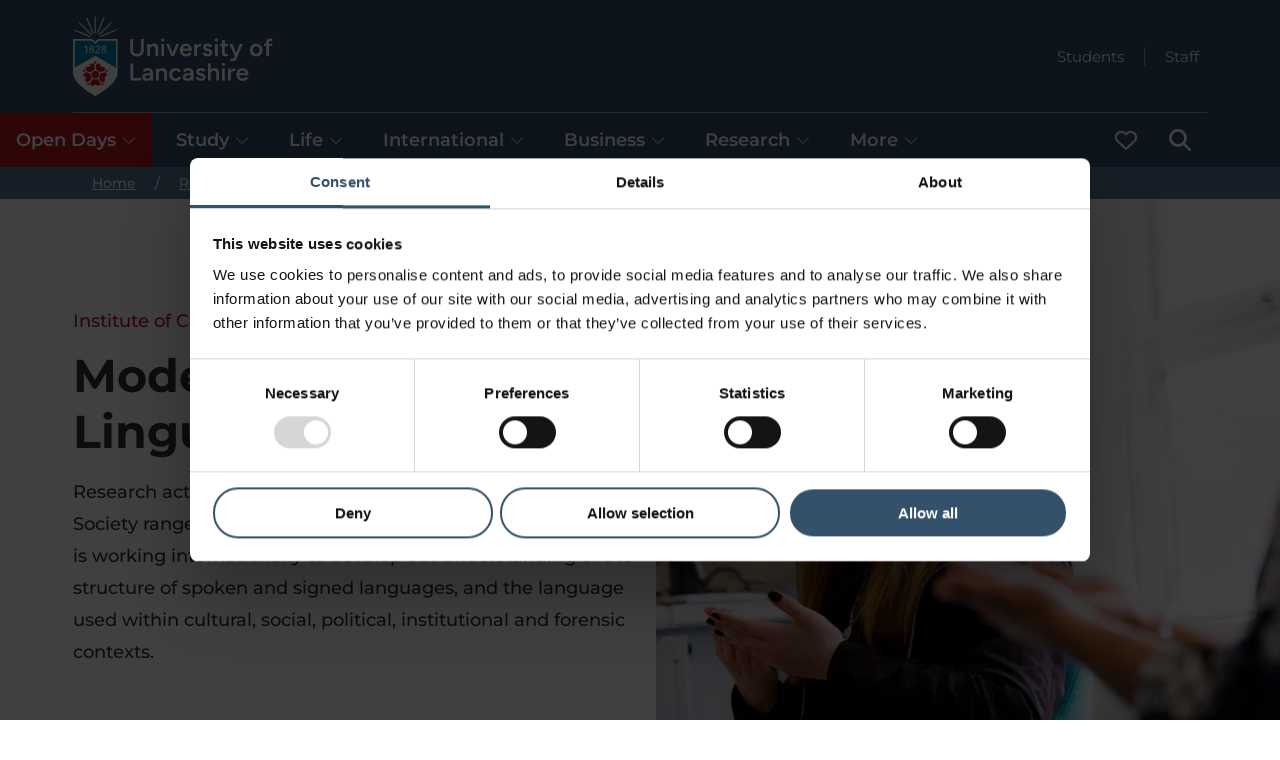

--- FILE ---
content_type: text/html; charset=utf-8
request_url: https://www.lancashire.ac.uk/research/institutes/iccc/modern-languages-linguistics-and-society
body_size: 50511
content:
<!doctype html><html itemscope itemtype="https://schema.org/" lang="en" dir="ltr"><head><meta charset="utf-8"/><meta name="viewport" content="width=device-width,initial-scale=1,shrink-to-fit=no"/><meta http-equiv="X-UA-Compatible" content="ie=edge"/><style>@font-face{font-display:swap;font-family:Montserrat;font-style:normal;font-weight:300;src:url(/static/fonts/montserrat/montserrat-v25-latin-300.woff2) format('woff2'),url(/static/fonts/montserrat/montserrat-v25-latin-300.ttf) format('truetype')}@font-face{font-display:swap;font-family:Montserrat;font-style:italic;font-weight:300;src:url(/static/fonts/montserrat/montserrat-v25-latin-300italic.woff2) format('woff2'),url(/static/fonts/montserrat/montserrat-v25-latin-300italic.ttf) format('truetype')}@font-face{font-display:swap;font-family:Montserrat;font-style:normal;font-weight:400;src:url(/static/fonts/montserrat/montserrat-v25-latin-regular.woff2) format('woff2'),url(/static/fonts/montserrat/montserrat-v25-latin-regular.ttf) format('truetype')}@font-face{font-display:swap;font-family:Montserrat;font-style:italic;font-weight:400;src:url(/static/fonts/montserrat/montserrat-v25-latin-italic.woff2) format('woff2'),url(/static/fonts/montserrat/montserrat-v25-latin-italic.ttf) format('truetype')}@font-face{font-display:swap;font-family:Montserrat;font-style:normal;font-weight:500;src:url(/static/fonts/montserrat/montserrat-v25-latin-500.woff2) format('woff2'),url(/static/fonts/montserrat/montserrat-v25-latin-500.ttf) format('truetype')}@font-face{font-display:swap;font-family:Montserrat;font-style:italic;font-weight:500;src:url(/static/fonts/montserrat/montserrat-v25-latin-500italic.woff2) format('woff2'),url(/static/fonts/montserrat/montserrat-v25-latin-500italic.ttf) format('truetype')}@font-face{font-display:swap;font-family:Montserrat;font-style:normal;font-weight:600;src:url(/static/fonts/montserrat/montserrat-v25-latin-600.woff2) format('woff2'),url(/static/fonts/montserrat/montserrat-v25-latin-600.ttf) format('truetype')}@font-face{font-display:swap;font-family:Montserrat;font-style:italic;font-weight:600;src:url(/static/fonts/montserrat/montserrat-v25-latin-600italic.woff2) format('woff2'),url(/static/fonts/montserrat/montserrat-v25-latin-600italic.ttf) format('truetype')}@font-face{font-display:swap;font-family:Montserrat;font-style:normal;font-weight:700;src:url(/static/fonts/montserrat/montserrat-v25-latin-700.woff2) format('woff2'),url(/static/fonts/montserrat/montserrat-v25-latin-700.ttf) format('truetype')}@font-face{font-display:swap;font-family:Montserrat;font-style:italic;font-weight:700;src:url(/static/fonts/montserrat/montserrat-v25-latin-700italic.woff2) format('woff2'),url(/static/fonts/montserrat/montserrat-v25-latin-700italic.ttf) format('truetype')}</style><!--[if IE 11]>
    <meta name='msapplication-config' content='static/browserconfig.xml' />
    <![endif]--> <title data-react-helmet="true">Modern Languages, Linguistics and Society</title> <meta data-react-helmet="true" name="description" content="Research activities within the the Modern Languages, Linguistics and Society theme range from sign language to sociolinguistics."/><meta data-react-helmet="true" property="og:site_name" content="University of Lancashire"/><meta data-react-helmet="true" property="og:title" content="Modern Languages, Linguistics and Society"/><meta data-react-helmet="true" property="og:description" content="Research activities within the the Modern Languages, Linguistics and Society theme range from sign language to sociolinguistics."/><meta data-react-helmet="true" property="og:url" content="https://www.lancashire.ac.uk/research/institutes/iccc/modern-languages-linguistics-and-society"/><meta data-react-helmet="true" property="og:image" content="https://www.lancashire.ac.uk/image-library/content/research/modern-languages-linguistics-research.x0455d405.jpg?f=webp&amp;q=75&amp;w=1200&amp;h=630"/><meta data-react-helmet="true" property="og:type" content="article"/><meta data-react-helmet="true" name="twitter:card" content="summary_large_image"/><meta data-react-helmet="true" name="twitter:site" content="University of Lancashire"/><meta data-react-helmet="true" name="twitter:creator" content="University of Lancashire"/><meta data-react-helmet="true" name="twitter:title" content="Modern Languages, Linguistics and Society"/><meta data-react-helmet="true" name="twitter:description" content="Research activities within the the Modern Languages, Linguistics and Society theme range from sign language to sociolinguistics."/><meta data-react-helmet="true" name="twitter:url" content="https://www.lancashire.ac.uk/research/institutes/iccc/modern-languages-linguistics-and-society"/><meta data-react-helmet="true" name="twitter:image" content="https://www.lancashire.ac.uk/image-library/content/research/modern-languages-linguistics-research.x0455d405.jpg?f=webp&amp;q=75&amp;w=1200&amp;h=630"/><meta data-react-helmet="true" name="format-detection" content="telephone=no"/><link data-react-helmet="true" rel="canonical" href="https://www.lancashire.ac.uk/research/institutes/iccc/modern-languages-linguistics-and-society"/><script data-react-helmet="true" type="application/ld+json">{"@context":"https://schema.org","@type":"WebSite","name":"University of Lancashire","alternateName":["UCLan","University of Central Lancashire"],"url":"https://www.lancashire.ac.uk"}</script><script data-react-helmet="true" type="application/ld+json">{"@context":"https://schema.org","@type":"CollegeOrUniversity","name":"University of Lancashire","alternateName":["UCLan","University of Central Lancashire"],"url":"https://www.lancashire.ac.uk","logo":"https://www.lancashire.ac.uk/static/img/university_of_lancashire_logo.png","contactPoint":{"@type":"ContactPoint","telephone":"+441772 201 201","contactType":"customer service","contactOption":"TollFree","areaServed":"GB","availableLanguage":"en"},"sameAs":["https://www.facebook.com/UniLancashire/","https://x.com/uni_lancashire","https://www.instagram.com/unilancashire/","https://www.youtube.com/@unilancashire","https://www.tiktok.com/@unilancashire","https://www.linkedin.com/school/unilancashire/"]}</script><script data-react-helmet="true" type="application/ld+json">{"@context":"https://schema.org","@type":"WebPage","name":"Modern Languages, Linguistics and Society","description":"Research activities within the the Modern Languages, Linguistics and Society theme range from sign language to sociolinguistics.","dateModified":"2025-08-21T12:41:44.244Z"}</script><script data-react-helmet="true" type="application/ld+json">{"@context":"https://schema.org","@type":"BreadcrumbList","itemListElement":[{"@type":"ListItem","position":1,"name":"Home","item":"https://www.lancashire.ac.uk/"},{"@type":"ListItem","position":2,"name":"Research","item":"https://www.lancashire.ac.uk/research"},{"@type":"ListItem","position":3,"name":"Institutes","item":"https://www.lancashire.ac.uk/research/institutes"},{"@type":"ListItem","position":4,"name":"Creativity, Communities and Culture (ICCC)","item":"https://www.lancashire.ac.uk/research/institutes/iccc"},{"@type":"ListItem","position":5,"name":"Modern Languages, Linguistics and Society","item":"https://www.lancashire.ac.uk/research/institutes/iccc/modern-languages-linguistics-and-society"}]}</script> <style data-styled="true" data-styled-version="5.3.6">.grKeat{z-index:500;background-color:#34516c;}/*!sc*/
.grKeat .header__top{color:#fff;display:grid;grid-template-columns:auto 1fr;grid-template-rows:1fr 1fr auto;grid-template-areas:'logo quicklinks' 'logo menu' 'menufull menufull';}/*!sc*/
.grKeat .header__logo{grid-area:logo;justify-self:start;}/*!sc*/
.grKeat .header__quicklinks{grid-area:quicklinks;display:-webkit-box;display:-webkit-flex;display:-ms-flexbox;display:flex;-webkit-flex-direction:row;-ms-flex-direction:row;flex-direction:row;-webkit-box-pack:end;-webkit-justify-content:flex-end;-ms-flex-pack:end;justify-content:flex-end;-webkit-flex-wrap:wrap;-ms-flex-wrap:wrap;flex-wrap:wrap;}/*!sc*/
.grKeat .header__menu{grid-area:menu;}/*!sc*/
@media only screen and (min-width:880px){.grKeat .header__menu{grid-area:menufull;}.grKeat .header__quicklinks{grid-row:1 / 3;}}/*!sc*/
data-styled.g1[id="sc-2v60yv-0"]{content:"grKeat,"}/*!sc*/
.cjSiBA:focus,.cjSiBA:focus-visible{outline:3px solid #ffdd00 !important;outline-offset:0;box-shadow:inset 0 0 0 2px !important;border-color:#000 !important;position:relative;z-index:100000 !important;background-color:#ffdd00 !important;color:#000 !important;fill:#000 !important;padding:10px;position:fixed;top:3px;left:3px;height:50px;width:-webkit-max-content;width:-moz-max-content;width:max-content;}/*!sc*/
.cjSiBA:focus svg,.cjSiBA:focus-visible svg{fill:#000 !important;}/*!sc*/
data-styled.g2[id="sc-19t1s9m-0"]{content:"cjSiBA,"}/*!sc*/
.fNWdOx.icon-contained{width:22px;height:22px;}/*!sc*/
.fNWdOx.icon-contained .icon-contained__icon{width:100%;height:100%;display:block;}/*!sc*/
data-styled.g3[id="sc-1u7wcgw-0"]{content:"fNWdOx,"}/*!sc*/
.dOvdcG{display:inline-block;font-size:14px;line-height:20px;font-weight:700;padding:12px 24px;border-radius:100px;border:2px solid #047eaf;background-color:transparent;color:#047eaf;opacity:1;position:relative;-webkit-text-decoration:none;text-decoration:none;cursor:pointer;}/*!sc*/
@media (hover:hover){.dOvdcG:hover{background-color:transparent;border:2px solid #34516c;color:#34516c;opacity:1;}.dOvdcG:hover .button__icon{fill:#34516c;}.dOvdcG:focus-visible{outline:3px solid #ffdd00 !important;outline-offset:0;border-color:#000 !important;position:relative;z-index:100000 !important;background-color:#ffdd00 !important;color:#000 !important;fill:#000 !important;}.dOvdcG:focus-visible svg{fill:#000 !important;}}/*!sc*/
.dOvdcG:active{background-color:transparent;border:2px solid #60d0ff;color:#60d0ff;}/*!sc*/
.dOvdcG:active .button__icon{fill:#60d0ff;}/*!sc*/
.dOvdcG.button--fitcontent{width:-webkit-fit-content;width:-moz-fit-content;width:fit-content;}/*!sc*/
.dOvdcG.button--iconized{display:-webkit-box;display:-webkit-flex;display:-ms-flexbox;display:flex;-webkit-box-pack:justify;-webkit-justify-content:space-between;-ms-flex-pack:justify;justify-content:space-between;-webkit-align-items:center;-webkit-box-align:center;-ms-flex-align:center;align-items:center;}/*!sc*/
.dOvdcG.button--iconized:hover,.dOvdcG.button--iconized:focus-visible{-webkit-text-decoration:underline;text-decoration:underline;}/*!sc*/
.dOvdcG .button__icon{min-width:16px;width:16px;fill:#047eaf;position:relative;margin-left:8px;}/*!sc*/
.dOvdcG .button__icon--prepend{margin-left:0;margin-right:8px;}/*!sc*/
.dOvdcG.button--icon-only{width:42px;height:42px;padding:0;margin:0;-webkit-box-pack:center;-webkit-justify-content:center;-ms-flex-pack:center;justify-content:center;}/*!sc*/
.dOvdcG.button--icon-only .button__icon{margin:0;}/*!sc*/
data-styled.g5[id="wms46k-0"]{content:"dOvdcG,"}/*!sc*/
.lnIKKo{color:#fff;}/*!sc*/
.lnIKKo.breadcrumb{position:relative;z-index:2;width:100%;background-color:#577a9b;}/*!sc*/
.lnIKKo .breadcrumb__list{margin:0;padding:0 0 0 16px;list-style:none;font-size:14px;}/*!sc*/
.lnIKKo .breadcrumb__item:not(.breadcrumb__item--mobile){display:none;}/*!sc*/
@media only screen and (min-width:880px){.lnIKKo .breadcrumb__item{display:inline-block !important;}}/*!sc*/
.lnIKKo .breadcrumb__item--mobile .breadcrumb__link:before{content:'Back to ';}/*!sc*/
@media only screen and (min-width:880px){.lnIKKo .breadcrumb__item--mobile .breadcrumb__link:before{content:'';}}/*!sc*/
.lnIKKo .breadcrumb__link{color:#fff;opacity:1;-webkit-transition:all 0.2s ease-in-out;transition:all 0.2s ease-in-out;padding:3px;}/*!sc*/
@media (hover:hover){.lnIKKo .breadcrumb__link:hover{color:#34516c;background-color:#a1d3f2;}.lnIKKo .breadcrumb__link:focus-visible{outline:3px solid #ffdd00 !important;outline-offset:0;box-shadow:inset 0 0 0 2px !important;border-color:#000 !important;position:relative;z-index:100000 !important;background-color:#ffdd00 !important;color:#000 !important;fill:#000 !important;}.lnIKKo .breadcrumb__link:focus-visible svg{fill:#000 !important;}}/*!sc*/
@media only screen and (min-width:880px){.lnIKKo .breadcrumb__divide{margin:0 16px;}.lnIKKo .breadcrumb__divide:before{content:'/';}}/*!sc*/
data-styled.g7[id="e8w0am-0"]{content:"lnIKKo,"}/*!sc*/
.UtZmN{display:-webkit-box;display:-webkit-flex;display:-ms-flexbox;display:flex;-webkit-align-items:center;-webkit-box-align:center;-ms-flex-align:center;align-items:center;}/*!sc*/
.UtZmN .header_logo__link{display:block;margin-top:8px;margin-bottom:8px;}/*!sc*/
@media (hover:hover){.UtZmN .header_logo__link:focus-visible{outline:3px solid #ffdd00 !important;outline-offset:0;box-shadow:inset 0 0 0 2px !important;border-color:#000 !important;position:relative;z-index:100000 !important;background-color:#ffdd00 !important;color:#000 !important;fill:#000 !important;}.UtZmN .header_logo__link:focus-visible svg{fill:#000 !important;}}/*!sc*/
.UtZmN .header__logo{height:80px;min-height:80px;min-width:46px;display:block;width:100%;}/*!sc*/
.UtZmN .header__logo.header__logo--full{display:none;min-width:152px;width:auto;height:100%;}/*!sc*/
@media only screen and (min-width:560px){.UtZmN .header_logo__link{display:block;margin-top:16px;margin-bottom:16px;}.UtZmN svg.header__logo,.UtZmN img.header__logo{display:none;}.UtZmN svg.header__logo.header__logo--full,.UtZmN img.header__logo.header__logo--full{display:block;}}/*!sc*/
data-styled.g8[id="sc-19c43lr-0"]{content:"UtZmN,"}/*!sc*/
.iTCPYi.logo-animated-white{height:auto;display:block;}/*!sc*/
data-styled.g9[id="sc-15p7osg-0"]{content:"iTCPYi,"}/*!sc*/
.bwpowe{margin:0;padding:0;display:-webkit-box;display:-webkit-flex;display:-ms-flexbox;display:flex;-webkit-flex-wrap:wrap;-ms-flex-wrap:wrap;flex-wrap:wrap;}/*!sc*/
.bwpowe .headerquicklinks__icon{fill:#fff;width:12px;min-width:12px;margin-left:8px;}/*!sc*/
.bwpowe .headerquicklinks__item{display:-webkit-box;display:-webkit-flex;display:-ms-flexbox;display:flex;-webkit-align-items:center;-webkit-box-align:center;-ms-flex-align:center;align-items:center;margin:0;padding:0;}/*!sc*/
.bwpowe .headerquicklinks__item::before{content:'';display:inline-block;width:1px;margin-left:12px;margin-right:12px;border-left:1px solid rgb(255,255,255,0.5);height:19px;}/*!sc*/
.bwpowe .headerquicklinks__item:first-child::before{display:none;}/*!sc*/
.bwpowe .headerquicklinks__link{color:#fff;display:-webkit-box;display:-webkit-flex;display:-ms-flexbox;display:flex;font-size:15px;font-weight:400;line-height:17px;-webkit-text-decoration:none;text-decoration:none;position:relative;padding:8px;}/*!sc*/
@media (hover:hover){.bwpowe .headerquicklinks__link:hover{-webkit-text-decoration:underline;text-decoration:underline;}.bwpowe .headerquicklinks__link:focus-visible{outline:3px solid #ffdd00 !important;outline-offset:0;box-shadow:inset 0 0 0 2px !important;border-color:#000 !important;position:relative;z-index:100000 !important;background-color:#ffdd00 !important;color:#000 !important;fill:#000 !important;-webkit-text-decoration:underline;text-decoration:underline;}.bwpowe .headerquicklinks__link:focus-visible svg{fill:#000 !important;}}/*!sc*/
data-styled.g10[id="sc-1abn7tn-0"]{content:"bwpowe,"}/*!sc*/
.kxuUsc{margin:0;padding:0;background-color:#fff;color:#34516c;}/*!sc*/
.kxuUsc .menu{margin:0;padding:16px 16px 32px 16px;display:-webkit-box;display:-webkit-flex;display:-ms-flexbox;display:flex;-webkit-flex-direction:column;-ms-flex-direction:column;flex-direction:column;gap:16px;border-bottom:solid 2px #d1d3e1;-webkit-flex-wrap:wrap;-ms-flex-wrap:wrap;flex-wrap:wrap;}/*!sc*/
.kxuUsc .menu--flat{padding:0;gap:0;}/*!sc*/
.kxuUsc .menu__content__heightmatcher{display:none;}/*!sc*/
.kxuUsc .menu__content{display:none;}/*!sc*/
.kxuUsc .menu__content.menu__content--selected{display:block;padding-left:0;padding-right:0;}/*!sc*/
@media only screen and (min-width:880px){.kxuUsc{background-color:inherit;color:#fff;}.kxuUsc .menu{-webkit-flex-direction:row;-ms-flex-direction:row;flex-direction:row;gap:0;padding:0;border-bottom:none;}.kxuUsc .menu__content{background:#fff;display:none;position:absolute;z-index:200;left:0;right:0;border-radius:0;color:#fff;}.kxuUsc .menu__content.menu__content--selected{display:block;}.kxuUsc .menu__content__heightmatcher{position:initial;display:block;visibility:hidden;}}/*!sc*/
@media only screen and (min-width:1280px){.kxuUsc .menu{gap:8px;}html.no-flexbox-gap .sc-1v5tcuw-0 .menu{gap:0;}html.no-flexbox-gap .sc-1v5tcuw-0 .menu > li:not(:first-child){margin-left:8px;}}/*!sc*/
data-styled.g11[id="sc-1v5tcuw-0"]{content:"kxuUsc,"}/*!sc*/
.eJEgch .menucard__container{display:-webkit-box;display:-webkit-flex;display:-ms-flexbox;display:flex;-webkit-flex-direction:column;-ms-flex-direction:column;flex-direction:column;position:relative;padding:0;color:#fff;}/*!sc*/
.eJEgch .menucard__column{padding:0;}/*!sc*/
.eJEgch .menucard__main{-webkit-flex:0 0 50%;-ms-flex:0 0 50%;flex:0 0 50%;display:-webkit-box;display:-webkit-flex;display:-ms-flexbox;display:flex;-webkit-flex-direction:column;-ms-flex-direction:column;flex-direction:column;}/*!sc*/
.eJEgch .menucard__main-content{padding-bottom:16px;}/*!sc*/
.eJEgch .menucard__title{font-size:22px;line-height:24px;font-weight:700;padding:0;}/*!sc*/
.eJEgch .menucard__description{padding:0;}/*!sc*/
.eJEgch .menucard__description p{margin-top:16px;line-height:22px;}/*!sc*/
.eJEgch .menucard__subnavigation{width:100%;}/*!sc*/
.eJEgch .menucard__links{display:-webkit-box;display:-webkit-flex;display:-ms-flexbox;display:flex;-webkit-flex-direction:column;-ms-flex-direction:column;flex-direction:column;gap:16px;padding:0;list-style:none;margin:0;}/*!sc*/
.eJEgch .menucard__link{font-size:15px;}/*!sc*/
.eJEgch .menucard__secondary__links{display:-webkit-box;display:-webkit-flex;display:-ms-flexbox;display:flex;-webkit-flex-direction:column;-ms-flex-direction:column;flex-direction:column;padding:16px 0 0 0;list-style:none;margin-top:16px;border-top:2px solid #d1d3e1;}/*!sc*/
.eJEgch .menucard__secondary__link{display:inline-block;font-size:15px;margin-bottom:2px;-webkit-text-decoration:initial;text-decoration:initial;line-height:16px;padding:6px;}/*!sc*/
@media (hover:hover){.eJEgch .menucard__secondary__link:hover{-webkit-text-decoration:underline;text-decoration:underline;}.eJEgch .menucard__secondary__link:focus-visible{outline:3px solid #ffdd00 !important;outline-offset:0;box-shadow:inset 0 0 0 2px !important;border-color:#000 !important;position:relative;z-index:100000 !important;background-color:#ffdd00 !important;color:#000 !important;fill:#000 !important;}.eJEgch .menucard__secondary__link:focus-visible svg{fill:#000 !important;}}/*!sc*/
.no-flexbox-gap .csug6l-0 .menucard__links{gap:0;}/*!sc*/
.no-flexbox-gap .csug6l-0 .menucard__links > li{margin-bottom:16px;}/*!sc*/
.no-flexbox-gap .csug6l-0 .menucard__links > li:last-child{margin-bottom:0;}/*!sc*/
@media only screen and (min-width:880px){.eJEgch .menucard__container{-webkit-flex-direction:row;-ms-flex-direction:row;flex-direction:row;padding:80px 0;}.eJEgch .menucard__title{font-size:32px;line-height:34px;}.eJEgch .menucard__link{font-size:18px;}.eJEgch .menucard__secondary__links{border-top:0;line-height:32px;margin-top:0;padding-top:0;}.eJEgch .menucard__secondary__link{font-size:18px;line-height:18px;}.eJEgch .menucard__separator{border-right:2px solid #d1d3e1;}.eJEgch .menucard__cta{margin-top:32px;}.eJEgch .menucard__column{padding:0 32px;}.eJEgch .menucard__links{gap:32px;}.no-flexbox-gap .csug6l-0 .menucard__links{gap:0;}.no-flexbox-gap .csug6l-0 .menucard__links > li{margin-bottom:32px;}.no-flexbox-gap .csug6l-0 .menucard__links > li:last-child{margin-bottom:0;}}/*!sc*/
@media only screen and (min-width:1280px){.eJEgch .menucard__column{padding:0 80px;}}/*!sc*/
data-styled.g12[id="csug6l-0"]{content:"eJEgch,"}/*!sc*/
.kCBRFQ{width:40px;height:40px;font-weight:700;border-radius:50%;padding:0;color:#34516c;text-align:center;font-size:15px;line-height:30px;display:-webkit-box;display:-webkit-flex;display:-ms-flexbox;display:flex;-webkit-align-items:center;-webkit-box-align:center;-ms-flex-align:center;align-items:center;-webkit-box-pack:center;-webkit-justify-content:center;-ms-flex-pack:center;justify-content:center;background:transparent;border:none;}/*!sc*/
@media (hover:hover){.kCBRFQ:hover{border:2px solid #34516c;}.kCBRFQ:focus-visible{outline:3px solid #ffdd00 !important;outline-offset:0;box-shadow:inset 0 0 0 2px !important;border-color:#000 !important;position:relative;z-index:100000 !important;background-color:#ffdd00 !important;color:#000 !important;fill:#000 !important;}.kCBRFQ:focus-visible svg{fill:#000 !important;}.kCBRFQ:focus-visible svg{display:initial !important;}}/*!sc*/
.kCBRFQ .closemenu__icon{fill:#34516c;width:16px;}/*!sc*/
data-styled.g14[id="sc-14n52c0-0"]{content:"kCBRFQ,"}/*!sc*/
.cFJDrb{padding:32px 29px;}/*!sc*/
.cFJDrb .menucontent__container{display:-webkit-box;display:-webkit-flex;display:-ms-flexbox;display:flex;position:relative;}/*!sc*/
.cFJDrb .menucontent__close{display:none;}/*!sc*/
.cFJDrb .menucontent__breakout{position:absolute;padding:0;top:0;left:0;right:0;}/*!sc*/
@media only screen and (min-width:880px){.cFJDrb{border-bottom:solid 2px #d1d3e1;padding:0;}.cFJDrb .menucontent__close{display:inherit;position:absolute;right:10px;top:10px;z-index:10;}}/*!sc*/
data-styled.g15[id="sc-1o7lt46-0"]{content:"cFJDrb,"}/*!sc*/
.kKJgcF{list-style:none;}/*!sc*/
.kKJgcF button.menuitem{-webkit-appearance:none;border-radius:0;text-align:inherit;background:none;box-shadow:none;padding:0;cursor:pointer;border:none;color:inherit;font:inherit;line-height:inherit;}/*!sc*/
.kKJgcF a.menuitem{-webkit-text-decoration:none;text-decoration:none;}/*!sc*/
@media (hover:hover){.kKJgcF a.menuitem:hover{-webkit-text-decoration:underline;text-decoration:underline;}}/*!sc*/
.kKJgcF .menuitem,.kKJgcF button.menuitem{font-size:18px;line-height:22px;font-weight:600;margin:0;display:-webkit-box;display:-webkit-flex;display:-ms-flexbox;display:flex;-webkit-box-pack:justify;-webkit-justify-content:space-between;-ms-flex-pack:justify;justify-content:space-between;-webkit-align-items:center;-webkit-box-align:center;-ms-flex-align:center;align-items:center;padding:16px;cursor:pointer;background-color:#34516c;color:#fff;fill:#fff;width:100%;}/*!sc*/
.kKJgcF .menuitem--highlighted,.kKJgcF button.menuitem--highlighted{background-color:#bd1721;color:#fff;fill:#fff;}/*!sc*/
@media (hover:hover){.sc-1g3totx-0 .menuitem:not(.sc-1g3totx-0 .menuitem--active-page):hover,.kKJgcF button.menuitem:not(.kKJgcF button.menuitem--active-page):hover{background:#eef0f1;color:#34516c;fill:#34516c;}.sc-1g3totx-0 .menuitem:not(.sc-1g3totx-0 .menuitem--active-page):focus-visible,.kKJgcF button.menuitem:not(.kKJgcF button.menuitem--active-page):focus-visible{outline:3px solid #ffdd00 !important;outline-offset:0;box-shadow:inset 0 0 0 2px !important;border-color:#000 !important;position:relative;z-index:100000 !important;background-color:#ffdd00 !important;color:#000 !important;fill:#000 !important;}.sc-1g3totx-0 .menuitem:not(.sc-1g3totx-0 .menuitem--active-page):focus-visible svg,.kKJgcF button.menuitem:not(.kKJgcF button.menuitem--active-page):focus-visible svg{fill:#000 !important;}}/*!sc*/
.sc-1g3totx-0 .menuitem:not(.sc-1g3totx-0 .menuitem--active-page):active,.kKJgcF button.menuitem:not(.kKJgcF button.menuitem--active-page):active{color:#34516c;fill:#34516c;}/*!sc*/
.kKJgcF .menuitem.menuitem--active-page,.kKJgcF button.menuitem.menuitem--active-page{font-weight:700;cursor:initial;padding-top:12px;border-top:solid 4px #fff;}/*!sc*/
.kKJgcF .menuitem.menuitem--selected,.kKJgcF button.menuitem.menuitem--selected{background:#fff;color:#34516c;fill:#34516c;}/*!sc*/
.kKJgcF .menuitem.menuitem--selected.menuitem--vertical,.kKJgcF button.menuitem.menuitem--selected.menuitem--vertical{position:-webkit-sticky;position:sticky;top:-0.1px;z-index:199;}/*!sc*/
.kKJgcF .menuitem.menuitem--selected.menuitem--vertical.menuitem--stickied,.kKJgcF button.menuitem.menuitem--selected.menuitem--vertical.menuitem--stickied{box-shadow:0 -13px 10px 10px rgba(47,50,53,0.6);}/*!sc*/
.sc-1g3totx-0 .menuitem.menuitem--selected.menuitem--vertical:not(.sc-1g3totx-0 .menuitem.menuitem--selected.menuitem--vertical--active-page):focus-visible,.kKJgcF button.menuitem.menuitem--selected.menuitem--vertical:not(.kKJgcF button.menuitem.menuitem--selected.menuitem--vertical--active-page):focus-visible{position:-webkit-sticky;position:sticky;}/*!sc*/
@media only screen and (min-width:880px){.kKJgcF .menuitem.menuitem--selected,.kKJgcF button.menuitem.menuitem--selected{background:#fff;}}/*!sc*/
.kKJgcF .menuitem.menuitem--selected .menuitem__opencloseicon,.kKJgcF button.menuitem.menuitem--selected .menuitem__opencloseicon{-webkit-transform:rotate(-180deg);-ms-transform:rotate(-180deg);transform:rotate(-180deg);}/*!sc*/
.kKJgcF .menuitem__icon{width:initial;height:22px;min-width:22px;min-height:22px;}/*!sc*/
.kKJgcF .menuitem__opencloseicon{width:14px;min-width:14px;margin-left:6px;opacity:0.5;-webkit-transition:-webkit-transform 0.25s ease-out;-webkit-transition:transform 0.25s ease-out;transition:transform 0.25s ease-out;-webkit-transform:rotate(0deg);-ms-transform:rotate(0deg);transform:rotate(0deg);}/*!sc*/
@media (prefers-reduced-motion){.kKJgcF .menuitem__opencloseicon{-webkit-transition:none;transition:none;}}/*!sc*/
@media only screen and (min-width:880px){.kKJgcF .menuitem.menuitem--vertical,.kKJgcF button.menuitem.menuitem--vertical{position:relative !important;top:unset !important;z-index:unset !important;}.kKJgcF .menuitem.menuitem--hideonhorizontal{display:none;}}/*!sc*/
@media only screen and (min-width:880px)and (max-width:1023px){.kKJgcF .menuitem.menuitem{font-size:17px;}.kKJgcF .menuitem.menuitem--vertical{padding:16px 8px;}.kKJgcF .menuitem__opencloseicon{width:10px;min-width:10px;}}/*!sc*/
@media only screen and (min-width:880px)and (max-width:1279px){.kKJgcF .menuitem__opencloseicon{margin-left:4px;}}/*!sc*/
data-styled.g16[id="sc-1g3totx-0"]{content:"kKJgcF,"}/*!sc*/
.dfJdlu{display:-webkit-box;display:-webkit-flex;display:-ms-flexbox;display:flex;-webkit-flex-direction:row-reverse;-ms-flex-direction:row-reverse;flex-direction:row-reverse;justify-self:end;gap:4px;-webkit-align-items:flex-end;-webkit-box-align:flex-end;-ms-flex-align:flex-end;align-items:flex-end;}/*!sc*/
.dfJdlu .headermenu__content{display:none;position:absolute;z-index:200;left:0;right:0;}/*!sc*/
.dfJdlu .headermenu__content--selected{display:block;}/*!sc*/
.dfJdlu #header_menu_hamburger_content{border-top:2px solid white;}/*!sc*/
.dfJdlu #header_menu_saved-courses span{margin-left:6px;}/*!sc*/
@media only screen and (min-width:880px){.dfJdlu{-webkit-align-items:unset;-webkit-box-align:unset;-ms-flex-align:unset;align-items:unset;justify-self:start;width:100%;-webkit-flex-direction:initial;-ms-flex-direction:initial;flex-direction:initial;border-top:1px solid rgba(255,255,255,0.5);}.dfJdlu #header_menu_hamburger_content{border-top:none;}.dfJdlu .headermenu__content--vertical{display:block;position:revert;z-index:revert;left:revert;right:revert;}.dfJdlu .headermenu__menuitem--vertical{-webkit-order:-1;-ms-flex-order:-1;order:-1;-webkit-box-flex:1000;-webkit-flex-grow:1000;-ms-flex-positive:1000;flex-grow:1000;}.dfJdlu .headermenu__menuitem--search{-webkit-order:1;-ms-flex-order:1;order:1;}}/*!sc*/
data-styled.g17[id="sc-9q8mk2-0"]{content:"dfJdlu,"}/*!sc*/
.dGODuD{background:#fff;border-bottom:solid 2px #d1d3e1;}/*!sc*/
.dGODuD fieldset{border:none;}/*!sc*/
.dGODuD .header__search-container{padding:24px 0;}/*!sc*/
@media only screen and (min-width:560px){.dGODuD .header__search-container{padding:32px 16px;}}/*!sc*/
@media only screen and (min-width:880px){.dGODuD .header__search-container{padding:64px 16px;}}/*!sc*/
.dGODuD .header__search-links{max-width:700px;margin:auto;margin-top:20px;display:-webkit-box;display:-webkit-flex;display:-ms-flexbox;display:flex;-webkit-flex-wrap:wrap;-ms-flex-wrap:wrap;flex-wrap:wrap;-webkit-align-items:center;-webkit-box-align:center;-ms-flex-align:center;align-items:center;-webkit-box-pack:center;-webkit-justify-content:center;-ms-flex-pack:center;justify-content:center;gap:8px 24px;}/*!sc*/
.dGODuD .header__search-links a{line-height:24px;}/*!sc*/
.dGODuD .header__search-links h2{font-size:18px;}/*!sc*/
.dGODuD .header__search-links h2:before{content:'';width:47px;border-top:2px solid #9e171f;display:block;margin:auto;}/*!sc*/
.dGODuD .header__search-container__facet-filter-dropdown{display:none;position:absolute;margin-top:42px;}/*!sc*/
.dGODuD .header__search-container__facet-filter-dropdown--open{display:initial;}/*!sc*/
.dGODuD .list{position:relative;margin-top:24px;}/*!sc*/
.dGODuD .list fieldset.field__wrapper{border:0;padding:5px 0 10px 0;margin:0;display:-webkit-box;display:-webkit-flex;display:-ms-flexbox;display:flex;-webkit-flex-wrap:wrap;-ms-flex-wrap:wrap;flex-wrap:wrap;gap:10px 20px;}/*!sc*/
.dGODuD .list fieldset.field__wrapper--as-row{-webkit-flex-direction:row;-ms-flex-direction:row;flex-direction:row;}/*!sc*/
.dGODuD .list fieldset legend.field__legend{display:none;}/*!sc*/
.dGODuD .list fieldset .option__item__inner{display:-webkit-box;display:-webkit-flex;display:-ms-flexbox;display:flex;-webkit-box-pack:start;-webkit-justify-content:flex-start;-ms-flex-pack:start;justify-content:flex-start;}/*!sc*/
.dGODuD .list fieldset .option__item__inner label{margin:0;padding-left:8px;line-height:50px;}/*!sc*/
.dGODuD .list fieldset .option__item__inner input{min-width:52px;}/*!sc*/
.dGODuD .list fieldset input{opacity:0;}/*!sc*/
.dGODuD .list fieldset input:focus + label::before,.dGODuD .list fieldset input:focus-visible + label::before{outline:3px solid #ffdd00 !important;outline-offset:0;box-shadow:inset 0 0 0 2px !important;border-color:#000 !important;background-color:#d0e9f8;}/*!sc*/
.dGODuD .list fieldset input + label{position:relative;cursor:pointer;padding-left:65px;font-size:16px;font-weight:400;margin-top:-58px;}/*!sc*/
.dGODuD .list fieldset input + label::before{background-color:#e3e5ec;border:3px solid #34516c;border-radius:50%;content:'';height:52px;width:52px;position:absolute;left:-60px;top:50%;-webkit-transform:translateY(-50%);-ms-transform:translateY(-50%);transform:translateY(-50%);}/*!sc*/
.dGODuD .list fieldset input + label::after{position:absolute;content:'';border:3px solid #2f3235;border-left:0;border-top:0;width:10px;height:20px;display:inline-block;left:-40px;top:45%;-webkit-transform:scale(0) rotate(45deg);-ms-transform:scale(0) rotate(45deg);transform:scale(0) rotate(45deg);-webkit-transition:300ms ease-in-out 0s;transition:300ms ease-in-out 0s;}/*!sc*/
.dGODuD .list fieldset input:checked + label:after{-webkit-transform:scale(1) rotate(45deg) translate(-50%,-50%);-ms-transform:scale(1) rotate(45deg) translate(-50%,-50%);transform:scale(1) rotate(45deg) translate(-50%,-50%);}/*!sc*/
.dGODuD .list fieldset input:checked + label:before{background-color:#d0e9f8;border-color:#047eaf;}/*!sc*/
.dGODuD .list input + label{font-weight:500;}/*!sc*/
.dGODuD .header__search-facets{display:-webkit-box;display:-webkit-flex;display:-ms-flexbox;display:flex;-webkit-box-pack:center;-webkit-justify-content:center;-ms-flex-pack:center;justify-content:center;-webkit-flex-wrap:nowrap;-ms-flex-wrap:nowrap;flex-wrap:nowrap;-webkit-align-items:baseline;-webkit-box-align:baseline;-ms-flex-align:baseline;align-items:baseline;gap:8px;margin-top:20px;}/*!sc*/
.dGODuD .header__search-facets__title{text-align:right;color:#2f3235;font-size:15px;font-weight:700;line-height:20px;}/*!sc*/
@media only screen and (min-width:880px){.dGODuD .header__search-facets__title{font-size:18px;line-height:22px;}}/*!sc*/
.dGODuD .header__search-facets__dropdown-container{position:relative;}/*!sc*/
.dGODuD .header__search-facets__dropdown-container:after{position:absolute;content:'';background-image:url('data:image/svg+xml,%3Csvg xmlns="http://www.w3.org/2000/svg" viewBox="-2560 -2560 5120 5120" fill="%23047eaf"%3E%3Cpath d="M-226 1506c125 125 328 125 453 0l1920-1920c125-125 125-328 0-453s-328-125-453 0L0 827-1694-866c-125-125-328-125-453 0s-125 328 0 453l 1920 1920z"/%3E%3C/svg%3E');background-repeat:no-repeat;background-position-x:right;background-position-y:bottom;width:14px;height:14px;right:21px;top:13px;pointer-events:none;}/*!sc*/
.dGODuD .header__search-facets__dropdown-container.singleOption:after{content:'';background-image:none;width:0;height:0;}/*!sc*/
.dGODuD .header__search-facets__dropdown-container select{color:#047eaf;-webkit-appearance:none;-moz-appearance:none;appearance:none;font-style:normal;font-family:'Montserrat',Arial,sans-serif;font-size:14px;line-height:24px;font-weight:400;font-weight:700 !important;line-height:20px;display:block;width:100%;height:40px;border-radius:40px;padding:0 16px;margin-top:8px;background:#fff;border:1px solid #e0e0e0;cursor:pointer;}/*!sc*/
.dGODuD .header__search-facets__dropdown-container select.singleOption{cursor:not-allowed;pointer-events:none;color:#047eaf;}/*!sc*/
.dGODuD .header__search-facets__dropdown-container select::-ms-expand{display:none;}/*!sc*/
.dGODuD .header__search-facets__dropdown-container:after{right:-7px;}/*!sc*/
.dGODuD select.header__search-facets__dropdown{margin-top:0;width:calc(100% + 24px);}/*!sc*/
@media only screen and (min-width:1280px){.dGODuD .menucard__column{padding:0 80px;}}/*!sc*/
data-styled.g18[id="sc-1ep8szx-0"]{content:"dGODuD,"}/*!sc*/
.cIxcTJ.search-input{--input-max-width:700px;--input-height:60px;--input-border-radius:100px;--input-background-colour:#e3e5ec;display:grid;grid-template-columns:max(calc((100% - var(--input-max-width)) / 2),0px) 1fr max-content max(calc((100% - var(--input-max-width)) / 2),0px);grid-template-rows:var(--input-height) 1fr;}/*!sc*/
@media only screen and (min-width:880px){.cIxcTJ.search-input:not(.search-input--small-rounded){--input-height:80px;}.cIxcTJ.search-input:not(.search-input--small-rounded) .search-input__input{font-size:18px;padding-left:32px;}.cIxcTJ.search-input:not(.search-input--small-rounded) .search-input__button{margin:0 16px 0 0;}}/*!sc*/
.cIxcTJ .search-input__input{font-family:inherit;grid-area:1 / 2 / 2 / 3;border:2px solid #c7cbda;border-right:none;border-radius:var(--input-border-radius) 0 0 var(--input-border-radius);background-color:var(--input-background-colour);min-width:100px;font-size:16px;font-weight:700;line-height:18px;padding-left:24px;}/*!sc*/
@media (hover:hover){.cIxcTJ .search-input__input:focus-visible{outline:3px solid #ffdd00 !important;outline-offset:0;box-shadow:inset 0 0 0 2px !important;border-color:#000 !important;position:relative;z-index:100000 !important;background-color:#fff;background-color:var(--input-background-colour);}}/*!sc*/
.cIxcTJ .search-input__buttons{grid-area:1 / 3 / 2 / 4;display:-webkit-box;display:-webkit-flex;display:-ms-flexbox;display:flex;-webkit-align-items:center;-webkit-box-align:center;-ms-flex-align:center;align-items:center;border:2px solid #c7cbda;border-left:none;border-radius:0 var(--input-border-radius) var(--input-border-radius) 0;background-color:var(--input-background-colour);padding-left:16px;}/*!sc*/
.cIxcTJ .search-input__children{grid-area:2 / 1 / 3 / 5;}/*!sc*/
.cIxcTJ .search-input__button{border-radius:50px;padding:16px;margin:0 6px 0 0;border:none;display:-webkit-box;display:-webkit-flex;display:-ms-flexbox;display:flex;}/*!sc*/
.cIxcTJ .search-input__button--submit{background-color:#007fb0;fill:#fff;}/*!sc*/
.cIxcTJ .search-input__button--reset{background-color:#fff;fill:#be1622;}/*!sc*/
.cIxcTJ .search-input__icon{width:16px;}/*!sc*/
.cIxcTJ.search-input--rectangle{--input-max-width:756px;--input-border-radius:0px;--input-height:62px;--input-background-colour:#fff;grid-template-columns:0px 1fr max-content max( 100% - var(--input-max-width),0px );}/*!sc*/
@media only screen and (min-width:1024px){.cIxcTJ.search-input--rectangle{--input-height:82px;}}/*!sc*/
.cIxcTJ.search-input--rectangle .search-input__input{font-size:18px;border:1px solid #eef0f1;padding:16px;}/*!sc*/
.cIxcTJ.search-input--rectangle .search-input__input::-webkit-input-placeholder{color:#bd1721;font-weight:500;line-height:30px;}/*!sc*/
.cIxcTJ.search-input--rectangle .search-input__input::-moz-placeholder{color:#bd1721;font-weight:500;line-height:30px;}/*!sc*/
.cIxcTJ.search-input--rectangle .search-input__input:-ms-input-placeholder{color:#bd1721;font-weight:500;line-height:30px;}/*!sc*/
.cIxcTJ.search-input--rectangle .search-input__input::placeholder{color:#bd1721;font-weight:500;line-height:30px;}/*!sc*/
@media only screen and (min-width:1024px){.cIxcTJ.search-input--rectangle .search-input__input{padding:24px 32px;}.cIxcTJ.search-input--rectangle .search-input__input::-webkit-input-placeholder{font-size:18px;}.cIxcTJ.search-input--rectangle .search-input__input::-moz-placeholder{font-size:18px;}.cIxcTJ.search-input--rectangle .search-input__input:-ms-input-placeholder{font-size:18px;}.cIxcTJ.search-input--rectangle .search-input__input::placeholder{font-size:18px;}}/*!sc*/
.cIxcTJ.search-input--rectangle .search-input__buttons{padding:0;border:none;}/*!sc*/
.cIxcTJ.search-input--rectangle .search-input__button{height:var(--input-height);width:var(--input-height);margin:0 !important;border-radius:0;padding:0;display:-webkit-box;display:-webkit-flex;display:-ms-flexbox;display:flex;-webkit-align-items:center;-webkit-box-align:center;-ms-flex-align:center;align-items:center;-webkit-box-pack:center;-webkit-justify-content:center;-ms-flex-pack:center;justify-content:center;}/*!sc*/
.cIxcTJ.search-input--rectangle .search-input__icon{width:calc(var(--input-height) / 3);height:calc(var(--input-height) / 3);}/*!sc*/
.cIxcTJ.search-input--full-width{--input-max-width:100%;}/*!sc*/
.cIxcTJ.search-input--light{--input-background-colour:#fff;}/*!sc*/
.cIxcTJ.search-input--light .search-input__input::-webkit-input-placeholder{color:#2f3235;opacity:1;}/*!sc*/
.cIxcTJ.search-input--light .search-input__input::-moz-placeholder{color:#2f3235;opacity:1;}/*!sc*/
.cIxcTJ.search-input--light .search-input__input:-ms-input-placeholder{color:#2f3235;opacity:1;}/*!sc*/
.cIxcTJ.search-input--light .search-input__input::placeholder{color:#2f3235;opacity:1;}/*!sc*/
.cIxcTJ.search-input--light .search-input__button--reset{background-color:#e3e5ec;}/*!sc*/
data-styled.g19[id="sc-102qacz-0"]{content:"cIxcTJ,"}/*!sc*/
.iXcOcB{background-color:#fff;color:#2f3235;padding:0;border-bottom:solid 2px #d1d3e1;}/*!sc*/
.iXcOcB .saved-courses__title{font-size:18px;line-height:24px;font-weight:700;margin:24px 0 0 0;margin-top:0;}/*!sc*/
@media only screen and (min-width:640px){.iXcOcB .saved-courses__title{font-size:36px;line-height:40px;font-weight:700;margin:32px 0 0 0;}}/*!sc*/
@media only screen and (min-width:640px){.iXcOcB .saved-courses__title{margin-top:0;}}/*!sc*/
.iXcOcB .saved-courses__container{padding:32px 16px;}/*!sc*/
@media only screen and (min-width:880px){.iXcOcB .saved-courses__container{padding:80px 0;}}/*!sc*/
.iXcOcB .saved-courses__text{color:#2f3235;}/*!sc*/
.iXcOcB .menucard__separator{border-top:2px solid #d1d3e1;margin-top:24px;margin-bottom:24px;}/*!sc*/
@media only screen and (min-width:880px){.iXcOcB .menucard__separator{margin:0;border-top:none;}}/*!sc*/
.iXcOcB .saved-courses__loading-text{color:#2f3235;margin-top:16px;}/*!sc*/
.iXcOcB .saved-courses__list-title{font-size:16px;line-height:24px;font-weight:700;margin:24px 0 0 0;}/*!sc*/
@media only screen and (min-width:640px){.iXcOcB .saved-courses__list-title{font-size:20px;line-height:24px;font-weight:700;margin:32px 0 0 0;}}/*!sc*/
.iXcOcB .saved-courses__list{list-style:none;padding-left:0;}/*!sc*/
.iXcOcB .saved-courses__list-item:not(:first-child){margin-top:24px;}/*!sc*/
@media only screen and (min-width:880px){.iXcOcB .saved-courses__list-item:not(:first-child){margin-top:32px;}}/*!sc*/
data-styled.g20[id="sc-1khrj56-0"]{content:"iXcOcB,"}/*!sc*/
.dbnkTl > *:first-child{margin-top:0;}/*!sc*/
.dbnkTl p{color:#2f3235;}/*!sc*/
.dbnkTl img{max-width:100%;}/*!sc*/
.dbnkTl h1,.dbnkTl h2,.dbnkTl h3,.dbnkTl h4,.dbnkTl h5,.dbnkTl h6{color:#181a1c;}/*!sc*/
.dbnkTl .h1{font-size:28px;line-height:32px;font-weight:700;margin:24px 0 0 0;}/*!sc*/
@media only screen and (min-width:640px){.dbnkTl .h1{font-size:62px;line-height:64px;font-weight:700;margin:32px 0 0 0;}}/*!sc*/
.dbnkTl .h2{font-size:20px;line-height:24px;font-weight:700;margin:24px 0 0 0;}/*!sc*/
@media only screen and (min-width:640px){.dbnkTl .h2{font-size:46px;line-height:56px;font-weight:700;margin:32px 0 0 0;}}/*!sc*/
.dbnkTl .h3{font-size:18px;line-height:24px;font-weight:700;margin:24px 0 0 0;}/*!sc*/
@media only screen and (min-width:640px){.dbnkTl .h3{font-size:36px;line-height:40px;font-weight:700;margin:32px 0 0 0;}}/*!sc*/
.dbnkTl .h4{font-size:16px;line-height:24px;font-weight:700;margin:24px 0 0 0;}/*!sc*/
@media only screen and (min-width:640px){.dbnkTl .h4{font-size:26px;line-height:32px;font-weight:700;margin:32px 0 0 0;}}/*!sc*/
.dbnkTl .h5{font-size:16px;line-height:24px;font-weight:700;margin:24px 0 0 0;}/*!sc*/
@media only screen and (min-width:640px){.dbnkTl .h5{font-size:20px;line-height:24px;font-weight:700;margin:32px 0 0 0;}}/*!sc*/
.dbnkTl .h6{font-size:16px;line-height:24px;font-weight:700;margin:24px 0 0 0;}/*!sc*/
@media only screen and (min-width:640px){.dbnkTl .h6{font-size:18px;line-height:24px;font-weight:700;margin:32px 0 0 0;}}/*!sc*/
.dbnkTl .h1:first-child,.dbnkTl .h2:first-child,.dbnkTl .h3:first-child,.dbnkTl .h4:first-child,.dbnkTl .h5:first-child,.dbnkTl .h6:first-child{margin-top:0;}/*!sc*/
@media only screen and (min-width:640px){.dbnkTl .h1:first-child,.dbnkTl .h2:first-child,.dbnkTl .h3:first-child,.dbnkTl .h4:first-child,.dbnkTl .h5:first-child,.dbnkTl .h6:first-child{margin-top:0;}}/*!sc*/
.dbnkTl a{color:#34516c;-webkit-text-decoration:underline;text-decoration:underline;}/*!sc*/
.dbnkTl ul{color:#2f3235;}/*!sc*/
.dbnkTl ol{padding-left:24px;color:#2f3235;}/*!sc*/
.dbnkTl pre{color:#2f3235;white-space:pre-wrap;word-wrap:break-word;white-space:-moz-pre-wrap;white-space:-pre-wrap;white-space:-o-pre-wrap;}/*!sc*/
@media only screen and (min-width:640px){.dbnkTl table li,.dbnkTl table p,.dbnkTl table td{font-size:16px;}}/*!sc*/
.dbnkTl .tableWrap{margin-top:32px;width:100%;overflow:auto;}/*!sc*/
.dbnkTl .tableWrap__message{margin:0 0 8px;font-size:14px;line-height:24px;font-weight:400;font-style:normal;}/*!sc*/
.dbnkTl .tableWrap__icon{fill:#2f3235;width:10px;margin-left:10px;}/*!sc*/
.dbnkTl table{margin:0 !important;width:100% !important;text-align:left;border-spacing:0;border-collapse:collapse;border:1px solid #2f3235 !important;}/*!sc*/
.dbnkTl table caption{background-color:#2f3235;color:#fff;padding:8px;text-align:center;font-size:18px;line-height:24px;border-bottom:2px solid #fff;}/*!sc*/
.dbnkTl table th,.dbnkTl table td{padding:8px;border:1px solid #2f3235;}/*!sc*/
.dbnkTl table th > *:first-child,.dbnkTl table td > *:first-child{margin-top:0;}/*!sc*/
.dbnkTl table th > p,.dbnkTl table td > p{line-height:1.5em;}/*!sc*/
@media only screen and (min-width:768px){.dbnkTl table th,.dbnkTl table td{padding:16px;}}/*!sc*/
.dbnkTl table thead{font-weight:700;}/*!sc*/
.dbnkTl table thead tr{background-color:#2f3235;color:#fff;}/*!sc*/
.dbnkTl table thead th,.dbnkTl table thead td{color:#fff;}/*!sc*/
.dbnkTl table thead th > *,.dbnkTl table thead td > *{color:#fff;line-height:1.5em;}/*!sc*/
.dbnkTl table tbody{width:100% !important;}/*!sc*/
.dbnkTl table tbody tr{height:auto !important;}/*!sc*/
.dbnkTl table tbody td{color:#2f3235;}/*!sc*/
.dbnkTl ul{list-style:none;padding:0 0 0 20px;}/*!sc*/
.dbnkTl ul > li{position:relative;}/*!sc*/
.dbnkTl ul > li:before{content:'\2022';font-size:42px;color:#bd1721;line-height:24px;width:24px;display:inline-block;position:absolute;top:0;left:-20px;}/*!sc*/
.dbnkTl ul > li:not(:first-child){margin-top:8px;}/*!sc*/
@media (hover:hover){.dbnkTl a:focus-visible{background-color:#ffdd00 !important;color:#000 !important;fill:#000 !important;}}/*!sc*/
.ljqwW > *:first-child{margin-top:0;}/*!sc*/
.ljqwW p{color:#2f3235;}/*!sc*/
.ljqwW img{max-width:100%;}/*!sc*/
.ljqwW h1,.ljqwW h2,.ljqwW h3,.ljqwW h4,.ljqwW h5,.ljqwW h6{color:#181a1c;}/*!sc*/
.ljqwW .h1{font-size:28px;line-height:32px;font-weight:700;margin:24px 0 0 0;}/*!sc*/
@media only screen and (min-width:640px){.ljqwW .h1{font-size:62px;line-height:64px;font-weight:700;margin:32px 0 0 0;}}/*!sc*/
.ljqwW .h2{font-size:20px;line-height:24px;font-weight:700;margin:24px 0 0 0;}/*!sc*/
@media only screen and (min-width:640px){.ljqwW .h2{font-size:46px;line-height:56px;font-weight:700;margin:32px 0 0 0;}}/*!sc*/
.ljqwW .h3{font-size:18px;line-height:24px;font-weight:700;margin:24px 0 0 0;}/*!sc*/
@media only screen and (min-width:640px){.ljqwW .h3{font-size:36px;line-height:40px;font-weight:700;margin:32px 0 0 0;}}/*!sc*/
.ljqwW .h4{font-size:16px;line-height:24px;font-weight:700;margin:24px 0 0 0;}/*!sc*/
@media only screen and (min-width:640px){.ljqwW .h4{font-size:26px;line-height:32px;font-weight:700;margin:32px 0 0 0;}}/*!sc*/
.ljqwW .h5{font-size:16px;line-height:24px;font-weight:700;margin:24px 0 0 0;}/*!sc*/
@media only screen and (min-width:640px){.ljqwW .h5{font-size:20px;line-height:24px;font-weight:700;margin:32px 0 0 0;}}/*!sc*/
.ljqwW .h6{font-size:16px;line-height:24px;font-weight:700;margin:24px 0 0 0;}/*!sc*/
@media only screen and (min-width:640px){.ljqwW .h6{font-size:18px;line-height:24px;font-weight:700;margin:32px 0 0 0;}}/*!sc*/
.ljqwW .h1:first-child,.ljqwW .h2:first-child,.ljqwW .h3:first-child,.ljqwW .h4:first-child,.ljqwW .h5:first-child,.ljqwW .h6:first-child{margin-top:0;}/*!sc*/
@media only screen and (min-width:640px){.ljqwW .h1:first-child,.ljqwW .h2:first-child,.ljqwW .h3:first-child,.ljqwW .h4:first-child,.ljqwW .h5:first-child,.ljqwW .h6:first-child{margin-top:0;}}/*!sc*/
.ljqwW a{color:#047eaf;-webkit-text-decoration:underline;text-decoration:underline;}/*!sc*/
.ljqwW ul{color:#2f3235;}/*!sc*/
.ljqwW ol{padding-left:24px;color:#2f3235;}/*!sc*/
.ljqwW pre{color:#2f3235;white-space:pre-wrap;word-wrap:break-word;white-space:-moz-pre-wrap;white-space:-pre-wrap;white-space:-o-pre-wrap;}/*!sc*/
@media only screen and (min-width:640px){.ljqwW table li,.ljqwW table p,.ljqwW table td{font-size:16px;}}/*!sc*/
.ljqwW .tableWrap{margin-top:32px;width:100%;overflow:auto;}/*!sc*/
.ljqwW .tableWrap__message{margin:0 0 8px;font-size:14px;line-height:24px;font-weight:400;font-style:normal;}/*!sc*/
.ljqwW .tableWrap__icon{fill:#2f3235;width:10px;margin-left:10px;}/*!sc*/
.ljqwW table{margin:0 !important;width:100% !important;text-align:left;border-spacing:0;border-collapse:collapse;border:1px solid #2f3235 !important;}/*!sc*/
.ljqwW table caption{background-color:#2f3235;color:#fff;padding:8px;text-align:center;font-size:18px;line-height:24px;border-bottom:2px solid #fff;}/*!sc*/
.ljqwW table th,.ljqwW table td{padding:8px;border:1px solid #2f3235;}/*!sc*/
.ljqwW table th > *:first-child,.ljqwW table td > *:first-child{margin-top:0;}/*!sc*/
.ljqwW table th > p,.ljqwW table td > p{line-height:1.5em;}/*!sc*/
@media only screen and (min-width:768px){.ljqwW table th,.ljqwW table td{padding:16px;}}/*!sc*/
.ljqwW table thead{font-weight:700;}/*!sc*/
.ljqwW table thead tr{background-color:#2f3235;color:#fff;}/*!sc*/
.ljqwW table thead th,.ljqwW table thead td{color:#fff;}/*!sc*/
.ljqwW table thead th > *,.ljqwW table thead td > *{color:#fff;line-height:1.5em;}/*!sc*/
.ljqwW table tbody{width:100% !important;}/*!sc*/
.ljqwW table tbody tr{height:auto !important;}/*!sc*/
.ljqwW table tbody td{color:#2f3235;}/*!sc*/
.ljqwW ul{list-style:none;padding:0 0 0 20px;}/*!sc*/
.ljqwW ul > li{position:relative;}/*!sc*/
.ljqwW ul > li:before{content:'\2022';font-size:42px;color:#bd1721;line-height:24px;width:24px;display:inline-block;position:absolute;top:0;left:-20px;}/*!sc*/
.ljqwW ul > li:not(:first-child){margin-top:8px;}/*!sc*/
@media (hover:hover){.ljqwW a:focus-visible{background-color:#ffdd00 !important;color:#000 !important;fill:#000 !important;}}/*!sc*/
data-styled.g23[id="sc-11ykfo2-0"]{content:"dbnkTl,ljqwW,"}/*!sc*/
.bUSLsl.footer-ctas{background:#577a9b;}/*!sc*/
.bUSLsl .footer-ctas__list{list-style:none;padding-top:32px;padding-bottom:32px;}/*!sc*/
.bUSLsl .footer-ctas__list li{display:-webkit-box;display:-webkit-flex;display:-ms-flexbox;display:flex;-webkit-box-pack:center;-webkit-justify-content:center;-ms-flex-pack:center;justify-content:center;-webkit-flex-direction:column;-ms-flex-direction:column;flex-direction:column;}/*!sc*/
.bUSLsl .footer-ctas__list li a{display:-webkit-box;display:-webkit-flex;display:-ms-flexbox;display:flex;-webkit-align-items:center;-webkit-box-align:center;-ms-flex-align:center;align-items:center;color:#fff;fill:#fff;font-size:18px;line-height:22px;padding:16px;-webkit-text-decoration:none;text-decoration:none;}/*!sc*/
@media (hover:hover){.bUSLsl .footer-ctas__list li a:focus-visible{outline:3px solid #ffdd00 !important;outline-offset:0;box-shadow:inset 0 0 0 2px !important;border-color:#000 !important;position:relative;z-index:100000 !important;background-color:#ffdd00 !important;color:#000 !important;fill:#000 !important;-webkit-text-decoration:underline;text-decoration:underline;}.bUSLsl .footer-ctas__list li a:focus-visible svg{fill:#000 !important;}.bUSLsl .footer-ctas__list li a:hover{-webkit-text-decoration:underline;text-decoration:underline;}}/*!sc*/
.bUSLsl .footer-ctas__list li a .footer-ctas__icon{height:20px;min-height:20px;-webkit-flex-shrink:0;-ms-flex-negative:0;flex-shrink:0;padding-left:12px;}/*!sc*/
@media only screen and (min-width:640px){.bUSLsl .footer-ctas__list{display:grid;grid-template-columns:1fr 1fr 1fr;}.bUSLsl .footer-ctas__list li{-webkit-align-items:center;-webkit-box-align:center;-ms-flex-align:center;align-items:center;}.bUSLsl .footer-ctas__list li:not(:first-child){border-left:1px solid rgba(255,255,255,0.5);}}/*!sc*/
data-styled.g24[id="sc-1xo5g5d-0"]{content:"bUSLsl,"}/*!sc*/
.iJuOVI.footer-logoarea{--text-color-inner:var(--text-color,#2f3235);fill:var(--text-color-inner);color:var(--text-color-inner);}/*!sc*/
.iJuOVI .footer-logoarea__logo-link{display:inline-block;justify-self:start;-webkit-align-self:start;-ms-flex-item-align:start;align-self:start;}/*!sc*/
.iJuOVI .footer-logoarea__logo{width:249px;}/*!sc*/
.iJuOVI .footer-logoarea__proudly{margin:0 0 24px 0;}/*!sc*/
.iJuOVI .footer-logoarea__address{grid-area:address;}/*!sc*/
.iJuOVI .footer-logoarea__social{margin-top:48px;position:relative;left:-10px;grid-area:social;}/*!sc*/
@media only screen and (min-width:640px){.iJuOVI{display:grid;grid-template-columns:1fr 1fr;grid-template-areas:'logo address' 'logo social';}}/*!sc*/
@media only screen and (min-width:1024px){.iJuOVI{display:initial;grid-template-columns:none;}}/*!sc*/
data-styled.g25[id="kkg3ot-0"]{content:"iJuOVI,"}/*!sc*/
.fTuEHd.social-link{width:32px;height:32px;display:-webkit-box;display:-webkit-flex;display:-ms-flexbox;display:flex;-webkit-align-items:center;-webkit-box-align:center;-ms-flex-align:center;align-items:center;-webkit-box-pack:center;-webkit-justify-content:center;-ms-flex-pack:center;justify-content:center;border:2px solid rgba(0,0,0,0);border-radius:9999px;}/*!sc*/
@media (hover:hover){.fTuEHd.social-link:focus-visible{-webkit-text-decoration:underline;text-decoration:underline;outline:3px solid #ffdd00 !important;outline-offset:0;box-shadow:inset 0 0 0 2px !important;border-color:#000 !important;position:relative;z-index:100000 !important;background-color:#ffdd00 !important;color:#000 !important;fill:#000 !important;border-width:1px;}.fTuEHd.social-link:focus-visible svg{fill:#000 !important;}.fTuEHd.social-link:hover{fill:#577a9b;}}/*!sc*/
data-styled.g26[id="qrs24o-0"]{content:"fTuEHd,"}/*!sc*/
.bKvlEp.footer-socials{list-style:none;padding:0;display:-webkit-box;display:-webkit-flex;display:-ms-flexbox;display:flex;-webkit-flex-wrap:wrap;-ms-flex-wrap:wrap;flex-wrap:wrap;}/*!sc*/
.bKvlEp.footer-socials li:not(:first-child){margin-left:16px;}/*!sc*/
data-styled.g27[id="sc-122unpp-0"]{content:"bKvlEp,"}/*!sc*/
.jGnQas .footer-address__area{display:-webkit-box;display:-webkit-flex;display:-ms-flexbox;display:flex;-webkit-align-items:flex-start;-webkit-box-align:flex-start;-ms-flex-align:flex-start;align-items:flex-start;font-size:17px;line-height:32px;font-style:normal;margin-top:24px;}/*!sc*/
.jGnQas .footer-address__area a{color:var(--text-color-inner);-webkit-text-decoration:none;text-decoration:none;padding:8px;margin-left:-8px;margin-top:-8px;}/*!sc*/
@media (hover:hover){.jGnQas .footer-address__area a:hover{-webkit-text-decoration:underline;text-decoration:underline;}.jGnQas .footer-address__area a:focus-visible{-webkit-text-decoration:underline;text-decoration:underline;outline:3px solid #ffdd00 !important;outline-offset:0;box-shadow:inset 0 0 0 2px !important;border-color:#000 !important;position:relative;z-index:100000 !important;background-color:#ffdd00 !important;color:#000 !important;fill:#000 !important;}.jGnQas .footer-address__area a:focus-visible svg{fill:#000 !important;}}/*!sc*/
.jGnQas .footer-address__icon{width:18px;min-width:18px;height:18px;min-height:18px;margin-top:5px;margin-right:26px;}/*!sc*/
@media only screen and (min-width:640px){.jGnQas .footer-address__area:first-child{margin-top:0;}}/*!sc*/
data-styled.g28[id="sc-1ny7fmh-0"]{content:"jGnQas,"}/*!sc*/
.VOEpM.logo-animated-colour{height:auto;display:block;}/*!sc*/
data-styled.g29[id="sc-1i8vs00-0"]{content:"VOEpM,"}/*!sc*/
.iStEmZ.footer-stats{display:-webkit-box;display:-webkit-flex;display:-ms-flexbox;display:flex;-webkit-flex-direction:column;-ms-flex-direction:column;flex-direction:column;-webkit-align-items:flex-start;-webkit-box-align:flex-start;-ms-flex-align:flex-start;align-items:flex-start;-webkit-box-pack:left;-webkit-justify-content:left;-ms-flex-pack:left;justify-content:left;}/*!sc*/
@media only screen and (min-width:640px){.iStEmZ.footer-stats{display:grid;grid-template-columns:1fr 1fr;}}/*!sc*/
.iStEmZ .footer-stat{display:-webkit-box;display:-webkit-flex;display:-ms-flexbox;display:flex;-webkit-flex-direction:column;-ms-flex-direction:column;flex-direction:column;-webkit-text-decoration:none;text-decoration:none;color:#2f3235;justify-self:flex-start;}/*!sc*/
.iStEmZ .footer-stat:not(:first-child){margin-top:24px;}/*!sc*/
@media only screen and (min-width:640px){.iStEmZ .footer-stat:not(:first-child){margin-top:0;}}/*!sc*/
@media (hover:hover){.iStEmZ .footer-stat:focus-visible{-webkit-text-decoration:underline;text-decoration:underline;outline:3px solid #ffdd00 !important;outline-offset:0;box-shadow:inset 0 0 0 2px !important;border-color:#000 !important;position:relative;z-index:100000 !important;background-color:#ffdd00 !important;color:#000 !important;fill:#000 !important;}.iStEmZ .footer-stat:focus-visible svg{fill:#000 !important;}.iStEmZ .footer-stat:hover{-webkit-text-decoration:underline;text-decoration:underline;}}/*!sc*/
.iStEmZ .footer-stat:before{content:'';width:80px;display:block;border-top:solid 2px #bd1721;}/*!sc*/
.iStEmZ .footer-stat__title{font-size:24px;font-weight:700;line-height:30px;margin-top:12px;}/*!sc*/
.iStEmZ .footer-stat__source{font-size:17px;line-height:24px;}/*!sc*/
data-styled.g31[id="sc-1ytxcns-0"]{content:"iStEmZ,"}/*!sc*/
.ebONwW.footer-links{display:-webkit-box;display:-webkit-flex;display:-ms-flexbox;display:flex;-webkit-flex-direction:column;-ms-flex-direction:column;flex-direction:column;-webkit-align-items:flex-start;-webkit-box-align:flex-start;-ms-flex-align:flex-start;align-items:flex-start;-webkit-box-pack:left;-webkit-justify-content:left;-ms-flex-pack:left;justify-content:left;}/*!sc*/
@media only screen and (min-width:640px){.ebONwW.footer-links{display:grid;grid-template-columns:1fr 1fr;}}/*!sc*/
.ebONwW .footer-links__column{display:-webkit-box;display:-webkit-flex;display:-ms-flexbox;display:flex;-webkit-flex-direction:column;-ms-flex-direction:column;flex-direction:column;-webkit-align-items:flex-start;-webkit-box-align:flex-start;-ms-flex-align:flex-start;align-items:flex-start;-webkit-box-pack:left;-webkit-justify-content:left;-ms-flex-pack:left;justify-content:left;padding:0;margin:0;}/*!sc*/
.ebONwW .footer-links__column a{font-size:17px;line-height:24px;margin-left:-8px;color:#2f3235;}/*!sc*/
@media (hover:hover){.ebONwW .footer-links__column a:focus-visible{outline:3px solid #ffdd00 !important;outline-offset:0;box-shadow:inset 0 0 0 2px !important;border-color:#000 !important;position:relative;z-index:100000 !important;background-color:#ffdd00 !important;color:#000 !important;fill:#000 !important;}.ebONwW .footer-links__column a:focus-visible svg{fill:#000 !important;}.ebONwW .footer-links__column a:hover{color:#34516c;}}/*!sc*/
.ebONwW .footer-links__column li{list-style:none;padding:8px;line-height:24px;}/*!sc*/
.ebONwW .footer-links__column svg{fill:#2f3235;width:12px;min-width:12px;margin-left:8px;}/*!sc*/
data-styled.g32[id="sc-1doplhf-0"]{content:"ebONwW,"}/*!sc*/
.isfjRi.footer-accreditations{display:-webkit-box;display:-webkit-flex;display:-ms-flexbox;display:flex;-webkit-flex-wrap:wrap;-ms-flex-wrap:wrap;flex-wrap:wrap;gap:8px 32px;}/*!sc*/
@media only screen and (min-width:880px){.isfjRi.footer-accreditations{margin-top:0;}}/*!sc*/
.isfjRi .footer-accreditations__accreditation{position:relative;min-width:96px;height:96px;max-width:192px;}/*!sc*/
.isfjRi .footer-accreditations__accreditation > div{position:relative !important;min-width:96px;max-width:192px;height:96px;}/*!sc*/
.isfjRi .footer-accreditations__accreditation > div > img{position:relative !important;width:unset !important;min-width:96px;max-width:192px;height:96px !important;}/*!sc*/
@media (hover:hover){.isfjRi .footer-accreditations__accreditation:focus-visible{outline:3px solid #ffdd00 !important;outline-offset:0;box-shadow:inset 0 0 0 2px !important;border-color:#000 !important;position:relative;z-index:100000 !important;background-color:#ffdd00 !important;color:#000 !important;fill:#000 !important;}.isfjRi .footer-accreditations__accreditation:focus-visible svg{fill:#000 !important;}}/*!sc*/
.isfjRi .footer-accreditations__image{display:block;}/*!sc*/
data-styled.g33[id="sc-1t7b4cd-0"]{content:"isfjRi,"}/*!sc*/
.gunRmx.footer-legal{--text-color-inner:var(--text-color,#2f3235);--text-color-hover-inner:var(--text-color-hover,#34516c);display:-webkit-box;display:-webkit-flex;display:-ms-flexbox;display:flex;-webkit-flex-direction:column;-ms-flex-direction:column;flex-direction:column;-webkit-align-items:flex-start;-webkit-box-align:flex-start;-ms-flex-align:flex-start;align-items:flex-start;-webkit-box-pack:left;-webkit-justify-content:left;-ms-flex-pack:left;justify-content:left;}/*!sc*/
.gunRmx.footer-legal a{font-size:17px;line-height:24px;padding:8px;margin-left:-8px;color:var(--text-color-inner);}/*!sc*/
@media (hover:hover){.gunRmx.footer-legal a:focus-visible{outline:3px solid #ffdd00 !important;outline-offset:0;box-shadow:inset 0 0 0 2px !important;border-color:#000 !important;position:relative;z-index:100000 !important;background-color:#ffdd00 !important;color:#000 !important;fill:#000 !important;}.gunRmx.footer-legal a:focus-visible svg{fill:#000 !important;}.gunRmx.footer-legal a:hover{color:var(--text-color-hover-inner);}}/*!sc*/
.gunRmx .footer-legal__links{display:-webkit-box;display:-webkit-flex;display:-ms-flexbox;display:flex;-webkit-flex-direction:column;-ms-flex-direction:column;flex-direction:column;-webkit-flex-wrap:wrap;-ms-flex-wrap:wrap;flex-wrap:wrap;margin:0;padding:0;}/*!sc*/
.gunRmx .footer-legal__links li{list-style:none;padding:8px;margin-left:-8px;}/*!sc*/
@media only screen and (min-width:640px){.gunRmx .footer-legal__links{-webkit-flex-direction:row;-ms-flex-direction:row;flex-direction:row;}.gunRmx .footer-legal__links a:not(:first-child){margin-left:0;}.gunRmx .footer-legal__links li:not(:first-child){margin-left:0;}.gunRmx .footer-legal__links li{padding:4px;margin-left:-4px;}}/*!sc*/
data-styled.g34[id="sc-92f4e2-0"]{content:"gunRmx,"}/*!sc*/
.kjhiuN{color:#2f3235;}/*!sc*/
.kjhiuN .footer{padding-top:32px;padding-bottom:32px;}/*!sc*/
.kjhiuN .footer >:nth-child(n + 2){padding-top:32px;border-top:1px solid #c7cbda;margin-top:32px;}/*!sc*/
@media only screen and (min-width:640px){.kjhiuN .footer{padding-top:64px;display:grid;grid-template-columns:1fr 1fr;grid-template-rows:auto auto;grid-template-areas:'logo logo' 'rest1 rest1' 'rest2 rest2' 'rest3 rest3' 'legal legal';}}/*!sc*/
@media only screen and (min-width:1024px){.kjhiuN .footer{padding-top:80px;grid-template-columns:1fr 2fr;grid-template-areas:'logo rest1' 'logo rest2' 'logo rest3' 'legal legal';}.kjhiuN .footer >:nth-child(n + 2){margin-left:16px;}}/*!sc*/
.kjhiuN .footer__legal{margin-left:0 !important;}/*!sc*/
@media only screen and (min-width:640px){.kjhiuN .footer__logo-and-social{grid-area:logo;}.kjhiuN .footer__headline-stats{grid-area:rest1;}.kjhiuN .footer__links{margin-top:64px;grid-area:rest2;}.kjhiuN .footer__accreditation{margin-top:64px;grid-area:rest3;}.kjhiuN .footer__legal{grid-area:legal;}}/*!sc*/
@media only screen and (min-width:1024px){.kjhiuN .footer__logo-and-social{border-right:1px solid #c7cbda;}.kjhiuN .footer__headline-stats{margin-top:0 !important;padding-top:0 !important;border-top:none !important;}.kjhiuN .footer__legal{margin-top:80px !important;}}/*!sc*/
data-styled.g35[id="p9aboa-0"]{content:"kjhiuN,"}/*!sc*/
.bCfhMT.mutedPalette{background-color:#eef0f1;}/*!sc*/
data-styled.g39[id="ecdoef-0"]{content:"bCfhMT,"}/*!sc*/
*,*:before,*:after{box-sizing:border-box;}/*!sc*/
html{background:#fff;color:#2f3235;font-family:'Montserrat',Arial,sans-serif;font-style:normal;font-weight:500;font-size:100%;line-height:32px;-webkit-font-smoothing:antialiased;-moz-osx-font-smoothing:grayscale;}/*!sc*/
a{color:#047eaf;}/*!sc*/
button{font-family:'Montserrat',Arial,sans-serif;cursor:pointer;}/*!sc*/
h1,h2,h3,h4,h5,h6{color:#2f3235;}/*!sc*/
h1{font-size:28px;line-height:32px;font-weight:700;margin:24px 0 0 0;}/*!sc*/
@media only screen and (min-width:640px){h1{font-size:62px;line-height:64px;font-weight:700;margin:32px 0 0 0;}}/*!sc*/
h2{font-size:20px;line-height:24px;font-weight:700;margin:24px 0 0 0;}/*!sc*/
@media only screen and (min-width:640px){h2{font-size:46px;line-height:56px;font-weight:700;margin:32px 0 0 0;}}/*!sc*/
h3{font-size:18px;line-height:24px;font-weight:700;margin:24px 0 0 0;}/*!sc*/
@media only screen and (min-width:640px){h3{font-size:36px;line-height:40px;font-weight:700;margin:32px 0 0 0;}}/*!sc*/
h4{font-size:16px;line-height:24px;font-weight:700;margin:24px 0 0 0;}/*!sc*/
@media only screen and (min-width:640px){h4{font-size:26px;line-height:32px;font-weight:700;margin:32px 0 0 0;}}/*!sc*/
h5{font-size:16px;line-height:24px;font-weight:700;margin:24px 0 0 0;}/*!sc*/
@media only screen and (min-width:640px){h5{font-size:20px;line-height:24px;font-weight:700;margin:32px 0 0 0;}}/*!sc*/
h6{font-size:16px;line-height:24px;font-weight:700;margin:24px 0 0 0;}/*!sc*/
@media only screen and (min-width:640px){h6{font-size:18px;line-height:24px;font-weight:700;margin:32px 0 0 0;}}/*!sc*/
p,ul,ol{font-size:15px;line-height:24px;font-weight:500;margin:24px 0 0 0;}/*!sc*/
@media only screen and (min-width:640px){p,ul,ol{font-size:18px;line-height:32px;font-weight:500;margin:32px 0 0 0;}}/*!sc*/
p.bottom-margin,ul.bottom-margin,ol.bottom-margin{margin-bottom:32px;}/*!sc*/
body{margin:0;left:0;width:100%;}/*!sc*/
body > img{display:none;}/*!sc*/
body,#root{height:100%;}/*!sc*/
#root{position:relative;}/*!sc*/
.visuallyHidden{position:absolute;left:-10000px;top:auto;width:1px;height:1px;overflow:hidden;}/*!sc*/
.noFocusIndicator{outline:none;}/*!sc*/
@media (hover:hover){.a11y-button:focus-visible{outline:3px solid #ffdd00 !important;outline-offset:0;box-shadow:inset 0 0 0 2px !important;border-color:#000 !important;position:relative;z-index:100000 !important;background-color:#ffdd00 !important;color:#000 !important;fill:#000 !important;}.a11y-button:focus-visible svg{fill:#000 !important;}.a11y-button:focus-visible *{background-color:#ffdd00 !important;color:#000 !important;fill:#000 !important;}}/*!sc*/
.button-reset{-webkit-appearance:none;border-radius:0;text-align:inherit;background:none;box-shadow:none;padding:0;cursor:pointer;border:none;color:inherit;font:inherit;line-height:inherit;}/*!sc*/
.error-page{display:-webkit-box;display:-webkit-flex;display:-ms-flexbox;display:flex;-webkit-flex-direction:column;-ms-flex-direction:column;flex-direction:column;min-height:100vh;-webkit-box-pack:justify;-webkit-justify-content:space-between;-ms-flex-pack:justify;justify-content:space-between;}/*!sc*/
.error-page main{text-align:center;margin:32px 0 64px;}/*!sc*/
@media screen and (min-width:880px){.error-page main{text-align:left;}}/*!sc*/
.pubble-iframe{z-index:100000 !important;}/*!sc*/
#CybotCookiebotDialog{width:calc(100% - 8px) !important;max-height:calc(100% - 8px) !important;}/*!sc*/
#CybotCookiebotDialog .CybotCookiebotDialogDetailBodyContentCookieLink{display:none !important;}/*!sc*/
#CybotCookiebotDialog #CybotCookiebotDialogDetailFooter{display:none !important;}/*!sc*/
#CybotCookiebotDialog #CybotCookiebotDialogFooter .CybotCookiebotDialogBodyButton{border-radius:99px;}/*!sc*/
#CybotCookiebotDialog #CybotCookiebotDialogFooter .CybotCookiebotDialogBodyButton:hover{opacity:1;background:#eef0f1;border-color:#2f3235;}/*!sc*/
#CybotCookiebotDialog #CybotCookiebotDialogFooter #CybotCookiebotDialogBodyLevelButtonLevelOptinAllowAll.CybotCookiebotDialogBodyButton:hover{opacity:1;background:#34516c;border-color:#2f3235;}/*!sc*/
@media screen and (max-width:500px){#CybotCookiebotDialog{overflow-y:scroll !important;font-size:14px !important;}#CybotCookiebotDialog #CybotCookiebotDialogTabContent{overflow:initial !important;}#CybotCookiebotDialog #CybotCookiebotDialogBody .CybotCookiebotScrollContainer{max-height:initial !important;}#CybotCookiebotDialog #CybotCookiebotDialogBodyContentText{font-size:12px !important;line-height:1.5em;!important;}}/*!sc*/
#CybotCookiebotDialog #CybotCookiebotDialogHeader{display:none !important;}/*!sc*/
#CybotCookiebotDialog #CybotCookiebotDialogNav .CybotCookiebotDialogNavItemLink{padding:0.5em !important;}/*!sc*/
#CybotCookiebotDialog #CybotCookiebotDialogPoweredbyLink,#CybotCookiebotDialog #CybotCookiebotDialogPoweredByText{display:none !important;}/*!sc*/
@media (hover:hover){#CybotCookiebotDialog button:focus-visible,#CybotCookiebotDialog a:focus-visible{outline:3px solid #ffdd00 !important;outline-offset:0;box-shadow:inset 0 0 0 2px !important;border-color:#000 !important;position:relative;z-index:100000 !important;background-color:#ffdd00 !important;color:#000 !important;fill:#000 !important;}#CybotCookiebotDialog button:focus-visible svg,#CybotCookiebotDialog a:focus-visible svg{fill:#000 !important;}#CybotCookiebotDialog .CybotCookiebotDialogBodyLevelButtonSliderWrapper input:focus-visible+span{background-color:#ffdd00 !important;color:#000 !important;outline:3px solid #000 !important;outline-offset:0;}#CybotCookiebotDialog .CybotCookiebotDialogBodyLevelButtonSliderWrapper input:focus-visible+span:before{background-color:#000 !important;}}/*!sc*/
@-webkit-keyframes fadeInOutLogoOne{0%,45%{opacity:1;}50%,95%{opacity:0;}100%{opacity:1;}}/*!sc*/
@keyframes fadeInOutLogoOne{0%,45%{opacity:1;}50%,95%{opacity:0;}100%{opacity:1;}}/*!sc*/
@-webkit-keyframes fadeInOutLogoTwo{0%,45%{opacity:0;}50%,95%{opacity:1;}100%{opacity:0;}}/*!sc*/
@keyframes fadeInOutLogoTwo{0%,45%{opacity:0;}50%,95%{opacity:1;}100%{opacity:0;}}/*!sc*/
data-styled.g41[id="sc-global-hKigaX1"]{content:"sc-global-hKigaX1,"}/*!sc*/
.ekJBhO{width:100%;max-width:1166px;padding:0 16px;margin:0 auto;}/*!sc*/
.ekJBhO.modalContainer{margin:0;}/*!sc*/
@media only screen and (min-width:768px){.ekJBhO .row{margin:0 -8px;}}/*!sc*/
@media only screen and (min-width:768px){.ekJBhO .narrowColumn{max-width:75%;padding:0 8px;margin:auto;}}/*!sc*/
@media only screen and (min-width:1024px){.ekJBhO .narrowColumn{max-width:62.5%;}}/*!sc*/
@media print{.ekJBhO{padding:0;background:none !important;}}/*!sc*/
data-styled.g44[id="sc-1oqp43o-0"]{content:"ekJBhO,"}/*!sc*/
.iXHsza.composer-item--has-padding:not(.composer-item--small-margin){padding:40px 0 40px 0;}/*!sc*/
@media only screen and (min-width:640px){.iXHsza.composer-item--has-padding:not(.composer-item--small-margin){padding:80px 0 80px 0;}}/*!sc*/
.iXHsza.composer-item--has-padding.composer-item--small-margin{padding:16px 0 16px 0;}/*!sc*/
@media only screen and (min-width:640px){.iXHsza.composer-item--has-padding.composer-item--small-margin{padding:32px 0 32px 0;}}/*!sc*/
.iXHsza.composer-item--collapse-top:not(:first-child){padding-top:0 !important;}/*!sc*/
.iXHsza.composer-item--collapse-bottom:not(:last-child){padding-bottom:0 !important;}/*!sc*/
.iXHsza.composer-item--hide-overflow{overflow:hidden;}/*!sc*/
.iXHsza.composer-item--force-collapse-top{padding-top:0 !important;}/*!sc*/
.iXHsza.composer-item--has-padding.composer-item--reduced-padding{padding-bottom:15px;padding-top:10px;}/*!sc*/
.iXHsza.composer-item--has-padding.composer-item--reduced-padding:last-of-type{padding-bottom:30px;}/*!sc*/
.iXHsza.composer-item{background-color:#eef0f1;}/*!sc*/
.iXHsza.composer-item--small-margin .row{margin-top:-16px;}/*!sc*/
.iXHsza .compButton{margin-top:16px;}/*!sc*/
.iXHsza .compButton:not(:last-child){margin-right:24px;}/*!sc*/
@media print{.iXHsza{padding:0;background:none !important;}.iXHsza >:last-child{margin-bottom:32px;}.iXHsza::before,.iXHsza::after{display:none;}}/*!sc*/
.hwkieJ.composer-item--has-padding:not(.composer-item--small-margin){padding:40px 0 40px 0;}/*!sc*/
@media only screen and (min-width:640px){.hwkieJ.composer-item--has-padding:not(.composer-item--small-margin){padding:80px 0 80px 0;}}/*!sc*/
.hwkieJ.composer-item--has-padding.composer-item--small-margin{padding:16px 0 16px 0;}/*!sc*/
@media only screen and (min-width:640px){.hwkieJ.composer-item--has-padding.composer-item--small-margin{padding:32px 0 32px 0;}}/*!sc*/
.hwkieJ.composer-item--collapse-top:not(:first-child){padding-top:0 !important;}/*!sc*/
.hwkieJ.composer-item--collapse-bottom:not(:last-child){padding-bottom:0 !important;}/*!sc*/
.hwkieJ.composer-item--hide-overflow{overflow:hidden;}/*!sc*/
.hwkieJ.composer-item--force-collapse-top{padding-top:0 !important;}/*!sc*/
.hwkieJ.composer-item--has-padding.composer-item--reduced-padding{padding-bottom:15px;padding-top:10px;}/*!sc*/
.hwkieJ.composer-item--has-padding.composer-item--reduced-padding:last-of-type{padding-bottom:30px;}/*!sc*/
.hwkieJ.composer-item{background-color:#fff;}/*!sc*/
.hwkieJ.composer-item--small-margin .row{margin-top:-16px;}/*!sc*/
.hwkieJ .compButton{margin-top:16px;}/*!sc*/
.hwkieJ .compButton:not(:last-child){margin-right:24px;}/*!sc*/
@media print{.hwkieJ{padding:0;background:none !important;}.hwkieJ >:last-child{margin-bottom:32px;}.hwkieJ::before,.hwkieJ::after{display:none;}}/*!sc*/
data-styled.g57[id="sc-1v2segz-0"]{content:"iXHsza,hwkieJ,"}/*!sc*/
.kXlMfR.hero-banner{display:-webkit-box;display:-webkit-flex;display:-ms-flexbox;display:flex;-webkit-flex-direction:column;-ms-flex-direction:column;flex-direction:column;}/*!sc*/
.kXlMfR .hero-banner__content{display:-webkit-box;display:-webkit-flex;display:-ms-flexbox;display:flex;-webkit-flex-direction:column;-ms-flex-direction:column;flex-direction:column;margin:40px 0;}/*!sc*/
.kXlMfR .hero-banner__container--no-spacing .hero-banner__content{margin:0;}/*!sc*/
.kXlMfR .hero-banner__title-and-tags{display:-webkit-box;display:-webkit-flex;display:-ms-flexbox;display:flex;-webkit-flex-direction:column-reverse;-ms-flex-direction:column-reverse;flex-direction:column-reverse;}/*!sc*/
.kXlMfR .hero-banner__title{font-size:24px;line-height:28px;margin-top:0;color:inherit;}/*!sc*/
.kXlMfR .hero-banner__tags{display:-webkit-box;display:-webkit-flex;display:-ms-flexbox;display:flex;-webkit-flex-direction:column;-ms-flex-direction:column;flex-direction:column;font-size:15px;line-height:24px;margin-bottom:16px;}/*!sc*/
.kXlMfR .hero-banner__tag:not(:first-child){margin-top:8px;}/*!sc*/
.kXlMfR .hero-banner__tagLink{color:white;-webkit-text-decoration:none;text-decoration:none;}/*!sc*/
.kXlMfR .hero-banner__tagLink:hover{-webkit-text-decoration:underline;text-decoration:underline;}/*!sc*/
.kXlMfR .hero-banner__subtitle{font-size:15px;line-height:24px;margin-top:16px;}/*!sc*/
.kXlMfR .hero-banner__subtitle p{font-size:15px;line-height:24px;}/*!sc*/
.kXlMfR .hero-banner__ctas{display:-webkit-box;display:-webkit-flex;display:-ms-flexbox;display:flex;-webkit-flex-direction:column;-ms-flex-direction:column;flex-direction:column;margin-top:24px;gap:16px;}/*!sc*/
@media only screen and (min-width:640px){.kXlMfR .hero-banner__tags{-webkit-flex-direction:row;-ms-flex-direction:row;flex-direction:row;-webkit-flex-wrap:wrap;-ms-flex-wrap:wrap;flex-wrap:wrap;}.kXlMfR .hero-banner__tag:not(:first-child){margin-top:0;padding-left:17px;margin-left:17px;border-left:solid 1px #c7cbda;}.kXlMfR .hero-banner__ctas{-webkit-flex-direction:row;-ms-flex-direction:row;flex-direction:row;}}/*!sc*/
@media only screen and (min-width:768px){.kXlMfR .hero-banner__content{margin:80px 0;}.kXlMfR .hero-banner__tags{font-size:18px;line-height:22px;}.kXlMfR .hero-banner__title{font-size:46px;line-height:56px;}.kXlMfR .hero-banner__subtitle{font-size:18px;line-height:32px;}}/*!sc*/
.kXlMfR.hero-banner--leading-image.hero-banner{-webkit-flex-direction:column-reverse;-ms-flex-direction:column-reverse;flex-direction:column-reverse;}/*!sc*/
.kXlMfR.hero-banner--leading-image .hero-banner__container{z-index:1;}/*!sc*/
.kXlMfR.hero-banner--leading-image .hero-banner__content{margin-top:0;}/*!sc*/
.kXlMfR.hero-banner--leading-image .hero-banner__title-and-tags{background-color:#34516c;color:#fff;margin-top:-12px;padding:16px;position:relative;width:-webkit-fit-content;width:-moz-fit-content;width:fit-content;}/*!sc*/
.kXlMfR.hero-banner--leading-image .hero-banner__save-course{position:absolute;top:0;right:0;}/*!sc*/
.kXlMfR.hero-banner--leading-image .hero-banner__ctas{margin-top:16px;-webkit-align-self:flex-start;-ms-flex-item-align:start;align-self:flex-start;}/*!sc*/
.kXlMfR.hero-banner--leading-image .hero-banner__subtitle,.kXlMfR.hero-banner--leading-image .hero-banner__ctas{padding:0 16px;}/*!sc*/
.kXlMfR.hero-banner--leading-image .hero-banner__subtitle--in-title-block{padding:0;margin-top:8px;}/*!sc*/
.kXlMfR.hero-banner--leading-image .hero-banner__image-container{position:relative;min-height:200px;max-height:60vh;width:100%;aspect-ratio:1.6/1;}/*!sc*/
@media only screen and (min-width:640px){.kXlMfR.hero-banner--leading-image .hero-banner__container{position:relative;}.kXlMfR.hero-banner--leading-image .hero-banner__content{max-width:66.67%;width:-webkit-fit-content;width:-moz-fit-content;width:fit-content;-webkit-align-items:start;-webkit-box-align:start;-ms-flex-align:start;align-items:start;}.kXlMfR.hero-banner--leading-image .hero-banner__title-and-tags{margin-top:-24px;width:-webkit-fit-content;width:-moz-fit-content;width:fit-content;position:static;}}/*!sc*/
@media only screen and (min-width:768px){.kXlMfR.hero-banner--leading-image .hero-banner__title-and-tags{margin-top:-56px;padding:32px;}.kXlMfR.hero-banner--leading-image .hero-banner__subtitle{font-size:26px;line-height:39px;padding:0 32px;margin-top:32px;}.kXlMfR.hero-banner--leading-image .hero-banner__subtitle p{font-size:26px;line-height:39px;}.kXlMfR.hero-banner--leading-image .hero-banner__subtitle--in-title-block{margin-top:16px;padding:0;}.kXlMfR.hero-banner--leading-image .hero-banner__ctas{padding:0 32px;margin-top:32px;}}/*!sc*/
.kXlMfR.hero-banner--news-article .hero-banner__content,.kXlMfR.hero-banner--cta-focus .hero-banner__content{-webkit-align-items:center;-webkit-box-align:center;-ms-flex-align:center;align-items:center;text-align:center;}/*!sc*/
.kXlMfR.hero-banner--news-article .hero-banner__title-and-tags,.kXlMfR.hero-banner--cta-focus .hero-banner__title-and-tags{-webkit-align-items:center;-webkit-box-align:center;-ms-flex-align:center;align-items:center;}/*!sc*/
@media only screen and (min-width:768px){.kXlMfR.hero-banner--news-article .hero-banner__ctas,.kXlMfR.hero-banner--cta-focus .hero-banner__ctas{margin-top:32px;}}/*!sc*/
.kXlMfR.hero-banner--cta-focus{background-color:#34516c;}/*!sc*/
.kXlMfR.hero-banner--cta-focus .hero-banner__content{color:#fff;}/*!sc*/
.kXlMfR.hero-banner--cta-focus .hero-banner__image-container{position:relative;min-height:200px;max-height:60vh;aspect-ratio:1.6/1;width:100%;}/*!sc*/
.kXlMfR.hero-banner--cta-focus .hero-banner__image-background{padding:0 16px;background:linear-gradient( 180deg,#34516c 50%,#fff 50% );}/*!sc*/
@media only screen and (min-width:768px){.kXlMfR.hero-banner--cta-focus .hero-banner__image-background{padding:0 80px;}}/*!sc*/
.kXlMfR.hero-banner--news-article .hero-banner__tag{color:#bd1721;}/*!sc*/
.kXlMfR.hero-banner--news-article .hero-banner__tag--is-black{color:#2f3235;}/*!sc*/
.kXlMfR.hero-banner--news-article .hero-banner__image-container{position:relative;min-height:200px;height:71vw;max-height:calc(5 * 1166px / 7);width:100%;max-width:1166px;margin:0 auto;}/*!sc*/
@supports (aspect-ratio:7 / 5){.kXlMfR.hero-banner--news-article .hero-banner__image-container{min-height:unset;max-height:unset;height:unset;aspect-ratio:7 / 5;}}/*!sc*/
.kXlMfR.hero-banner--fifty-fifty.hero-banner{background-color:#fff;}/*!sc*/
.kXlMfR.hero-banner--fifty-fifty .hero-banner__tags{color:#bd1721;}/*!sc*/
.kXlMfR.hero-banner--fifty-fifty .hero-banner__tag--is-black{color:#2f3235;}/*!sc*/
.kXlMfR.hero-banner--fifty-fifty .hero-banner__image-container{position:relative;min-height:200px;width:100%;aspect-ratio:1.6/1;}/*!sc*/
.kXlMfR.hero-banner--fifty-fifty .hero-banner__ctas{-webkit-align-self:flex-start;-ms-flex-item-align:start;align-self:flex-start;}/*!sc*/
@media only screen and (min-width:640px){.kXlMfR.hero-banner--fifty-fifty.hero-banner{position:relative;min-height:380px;-webkit-flex-direction:row;-ms-flex-direction:row;flex-direction:row;-webkit-align-items:center;-webkit-box-align:center;-ms-flex-align:center;align-items:center;}.kXlMfR.hero-banner--fifty-fifty .hero-banner__content{width:50%;}.kXlMfR.hero-banner--fifty-fifty .hero-banner__ctas{-webkit-flex-direction:column;-ms-flex-direction:column;flex-direction:column;}.kXlMfR.hero-banner--fifty-fifty .hero-banner__image-background{position:absolute;right:0;width:50%;height:100%;padding-left:8px;}.kXlMfR.hero-banner--fifty-fifty .hero-banner__image-container{height:100%;}}/*!sc*/
@media only screen and (min-width:768px){.kXlMfR.hero-banner--fifty-fifty.hero-banner{min-height:580px;}.kXlMfR.hero-banner--fifty-fifty .hero-banner__ctas{-webkit-flex-direction:row;-ms-flex-direction:row;flex-direction:row;-webkit-flex-wrap:wrap;-ms-flex-wrap:wrap;flex-wrap:wrap;}.kXlMfR.hero-banner--fifty-fifty .hero-banner__image-background{padding-left:16px;}}/*!sc*/
@media only screen and (min-width:1366px){.kXlMfR.hero-banner--fifty-fifty .hero-banner__image-background{padding-left:32px;}}/*!sc*/
.kXlMfR.hero-banner--title-only.hero-banner{background-color:#fff;}/*!sc*/
.kXlMfR.hero-banner--title-only .hero-banner__tags{color:#bd1721;}/*!sc*/
.kXlMfR.hero-banner--title-only .hero-banner__tag--is-black{color:#2f3235;}/*!sc*/
.kXlMfR.hero-banner--title-only .hero-banner__ctas{-webkit-align-self:flex-start;-ms-flex-item-align:start;align-self:flex-start;}/*!sc*/
.kXlMfR.hero-banner--profile-image.hero-banner{-webkit-flex-direction:column-reverse;-ms-flex-direction:column-reverse;flex-direction:column-reverse;}/*!sc*/
.kXlMfR.hero-banner--profile-image.hero-banner--no-image{padding-top:40px;}/*!sc*/
.kXlMfR.hero-banner--profile-image.hero-banner--no-image .hero-banner__profile-wrapper{margin-top:0;}/*!sc*/
.kXlMfR.hero-banner--profile-image .hero-banner__content{margin:0;}/*!sc*/
.kXlMfR.hero-banner--profile-image .hero-banner__profile-wrapper{z-index:1;margin-top:-24px;display:-webkit-box;display:-webkit-flex;display:-ms-flexbox;display:flex;-webkit-flex-direction:column-reverse;-ms-flex-direction:column-reverse;flex-direction:column-reverse;background-color:#34516c;}/*!sc*/
.kXlMfR.hero-banner--profile-image .hero-banner__title-and-tags{padding:16px;background-color:#34516c;color:#fff;-webkit-box-flex:1;-webkit-flex-grow:1;-ms-flex-positive:1;flex-grow:1;-webkit-box-pack:center;-webkit-justify-content:center;-ms-flex-pack:center;justify-content:center;-webkit-flex-direction:column;-ms-flex-direction:column;flex-direction:column;}/*!sc*/
.kXlMfR.hero-banner--profile-image .hero-banner__profile-image{background-color:#eef0f1;object-fit:cover;}/*!sc*/
.kXlMfR.hero-banner--profile-image .hero-banner__profile-image-wrapper{width:100px;height:100px;min-width:100px;min-height:100px;margin-left:16px;margin-top:-16px;}/*!sc*/
.kXlMfR.hero-banner--profile-image .hero-banner__initials{display:-webkit-box;display:-webkit-flex;display:-ms-flexbox;display:flex;-webkit-align-items:center;-webkit-box-align:center;-ms-flex-align:center;align-items:center;-webkit-box-pack:center;-webkit-justify-content:center;-ms-flex-pack:center;justify-content:center;width:100%;height:100%;background-color:#eef0f1;font-size:24px;line-height:28px;font-weight:700;}/*!sc*/
.kXlMfR.hero-banner--profile-image .hero-banner__image-container{position:relative;min-height:400px;width:100%;background-color:#047eaf;}/*!sc*/
.kXlMfR.hero-banner--profile-image .hero-banner__tags{margin-top:16px;display:block;}/*!sc*/
.kXlMfR.hero-banner--profile-image .hero-banner__tag{font-weight:bold;font-size:22px;display:block;}/*!sc*/
.kXlMfR.hero-banner--profile-image .hero-banner__tag:not(:first-of-type){font-weight:normal;font-size:18px;}/*!sc*/
.kXlMfR.hero-banner--profile-image .hero-banner__tag:not(:first-child){border-left:none;margin-left:0;padding-left:0;margin-top:16px;}/*!sc*/
@media only screen and (min-width:640px){.kXlMfR.hero-banner--profile-image .hero-banner__profile-wrapper{margin-left:32px;-webkit-flex-direction:row-reverse;-ms-flex-direction:row-reverse;flex-direction:row-reverse;}.kXlMfR.hero-banner--profile-image .hero-banner__profile-image-wrapper{width:150px;height:150px;min-width:150px;min-height:150px;margin-left:-32px;margin-top:0;}}/*!sc*/
@media only screen and (min-width:768px){.kXlMfR.hero-banner--profile-image .hero-banner__profile-wrapper{margin-top:-56px;}.kXlMfR.hero-banner--profile-image .hero-banner__title-and-tags{padding:32px;}.kXlMfR.hero-banner--profile-image .hero-banner__initials{font-size:46px;line-height:56px;}.kXlMfR.hero-banner--profile-image .hero-banner__profile-image-wrapper{width:220px;height:220px;min-width:220px;min-height:220px;}.kXlMfR.hero-banner--profile-image.hero-banner--profile-image.hero-banner--no-image{padding-top:60px;}}/*!sc*/
data-styled.g63[id="sc-1p1mn2j-0"]{content:"kXlMfR,"}/*!sc*/
.fTwpmE{margin-top:24px;}/*!sc*/
.fTwpmE .mrBtn{position:relative;display:-webkit-box;display:-webkit-flex;display:-ms-flexbox;display:flex;-webkit-align-items:center;-webkit-box-align:center;-ms-flex-align:center;align-items:center;height:32px;padding:0 6px;margin-left:-6px;border:none;background:transparent;color:#34516c;font-weight:700;}/*!sc*/
.fTwpmE .mrBtn:hover{color:#34516c;}/*!sc*/
.fTwpmE .mrBtnIcon{fill:#34516c;width:12px;height:12px;min-height:12px;min-width:12px;margin-left:16px;}/*!sc*/
.fTwpmE .mrContent{margin-top:24px;}/*!sc*/
.fTwpmE .mrContent--closed{margin-top:0;height:0;overflow:hidden;}/*!sc*/
@media print{.fTwpmE .mrBtn{display:none;}.fTwpmE .mrContent{height:auto !important;}.fTwpmE .mrContent p{font-weight:normal !important;font-size:10pt;color:#000 !important;}}/*!sc*/
.bioihT{margin-top:24px;}/*!sc*/
.bioihT .mrBtn{position:relative;display:-webkit-box;display:-webkit-flex;display:-ms-flexbox;display:flex;-webkit-align-items:center;-webkit-box-align:center;-ms-flex-align:center;align-items:center;height:32px;padding:0 6px;margin-left:-6px;border:none;background:transparent;color:#047eaf;font-weight:700;}/*!sc*/
.bioihT .mrBtn:hover{color:#34516c;}/*!sc*/
.bioihT .mrBtnIcon{fill:#34516c;width:12px;height:12px;min-height:12px;min-width:12px;margin-left:16px;}/*!sc*/
.bioihT .mrContent{margin-top:24px;}/*!sc*/
.bioihT .mrContent--closed{margin-top:0;height:0;overflow:hidden;}/*!sc*/
@media print{.bioihT .mrBtn{display:none;}.bioihT .mrContent{height:auto !important;}.bioihT .mrContent p{font-weight:normal !important;font-size:10pt;color:#000 !important;}}/*!sc*/
data-styled.g64[id="sc-1c4q34k-0"]{content:"fTwpmE,bioihT,"}/*!sc*/
.hALePt.composer-item-heading{padding-bottom:24px;text-align:center;}/*!sc*/
@media only screen and (min-width:640px){.hALePt.composer-item-heading{padding-bottom:40px;}}/*!sc*/
.hALePt.composer-item-heading--align-left{text-align:left;}/*!sc*/
.hALePt.composer-item-heading--small{padding-bottom:24px;}/*!sc*/
@media only screen and (min-width:640px){.hALePt.composer-item-heading--small{padding-bottom:32px;}}/*!sc*/
.hALePt.composer-item-heading--small .composer-item-heading__title{font-size:16px;line-height:24px;font-weight:700;margin:24px 0 0 0;margin-top:0 !important;}/*!sc*/
@media only screen and (min-width:640px){.hALePt.composer-item-heading--small .composer-item-heading__title{font-size:26px;line-height:32px;font-weight:700;margin:32px 0 0 0;}}/*!sc*/
.hALePt.composer-item-heading--line .composer-item-heading__title:before{border-top:2px solid #bd1721;content:'';display:block;width:86px;margin-bottom:23px;}/*!sc*/
.hALePt .composer-item-heading__title{margin-top:0;}/*!sc*/
.hALePt .composer-item-heading__subtitle{margin-top:16px;display:block;}/*!sc*/
@media print{.hALePt{color:#000 !important;text-align:left !important;margin-top:32px !important;font-weight:700 !important;text-transform:capitalize !important;}}/*!sc*/
data-styled.g70[id="sc-123fpvv-0"]{content:"hALePt,"}/*!sc*/
.kgTPFv.ui-cards{margin:-1px 0 0 -1px;overflow:hidden;padding-left:0;list-style:none;display:grid;-webkit-flex-direction:column;-ms-flex-direction:column;flex-direction:column;gap:16px;}/*!sc*/
.kgTPFv.ui-cards--has-hidden .ui-cards__card:nth-child(n + 4){display:none;}/*!sc*/
.kgTPFv .ui-cards__see-more{grid-column:1 / -1;justify-self:center;margin-top:24px;}/*!sc*/
@media only screen and (min-width:640px){.kgTPFv.ui-cards{display:grid;grid-template-columns:1fr 1fr;}.kgTPFv.ui-cards--has-hidden .ui-cards__card:nth-child(n + 3){display:none;}.kgTPFv .ui-cards__card--hidden-tag-2 .ui-card__tag.ui-card__tag--hidden{display:inline-block;}}/*!sc*/
@media only screen and (min-width:1024px){.kgTPFv.ui-cards{grid-template-columns:repeat(auto-fit,minmax(300px,1fr));}.kgTPFv.ui-cards--has-hidden .ui-cards__card:nth-child(3){display:-webkit-box;display:-webkit-flex;display:-ms-flexbox;display:flex;}.kgTPFv .ui-cards__card--hidden-tag-2:not(.ui-cards__card--hidden-tag-3) .ui-card__tag.ui-card__tag--hidden{display:none;}.kgTPFv .ui-cards__card--hidden-tag-3 .ui-card__tag.ui-card__tag--hidden{display:inline-block;}}/*!sc*/
data-styled.g135[id="xp5v38-0"]{content:"kgTPFv,"}/*!sc*/
.dAIpOc:only-child{grid-column:auto / span 3;}/*!sc*/
.dAIpOc.ui-card{display:-webkit-box;display:-webkit-flex;display:-ms-flexbox;display:flex;-webkit-flex-direction:column;-ms-flex-direction:column;flex-direction:column;text-align:left;overflow:hidden;border:none;list-style:none;padding:0;position:relative;color:#000;background-color:#fff;}/*!sc*/
@media only screen and (min-width:640px){.dAIpOc.ui-card:first-child:last-child{-webkit-flex-direction:row;-ms-flex-direction:row;flex-direction:row;}.dAIpOc.ui-card:first-child:last-child .ui-card__top-image-container{width:50%;}.dAIpOc.ui-card:first-child:last-child .ui-card__bottom{-webkit-align-items:center;-webkit-box-align:center;-ms-flex-align:center;align-items:center;display:grid;}}/*!sc*/
.dAIpOc.ui-card:hover .ui-card__bottom{border-bottom:4px solid #bd1721;}/*!sc*/
.dAIpOc.ui-card:hover .ui-card__icon{fill:#bd1721;}/*!sc*/
.dAIpOc.ui-card .ui-card__top-image-container{position:relative;width:100%;aspect-ratio:16/9;-webkit-flex:0 0 auto;-ms-flex:0 0 auto;flex:0 0 auto;}/*!sc*/
.dAIpOc.ui-card .ui-card__top-image-container--4-by-3{aspect-ratio:4 / 3;}/*!sc*/
.dAIpOc.ui-card .ui-card__bottom{display:-webkit-box;display:-webkit-flex;display:-ms-flexbox;display:flex;-webkit-flex-direction:column;-ms-flex-direction:column;flex-direction:column;-webkit-flex:1 1 auto;-ms-flex:1 1 auto;flex:1 1 auto;overflow:hidden;width:100%;border-bottom:4px solid #fff;}/*!sc*/
.dAIpOc.ui-card .ui-card__bottom-content{display:-webkit-box;display:-webkit-flex;display:-ms-flexbox;display:flex;-webkit-flex-direction:column;-ms-flex-direction:column;flex-direction:column;-webkit-box-flex:1;-webkit-flex-grow:1;-ms-flex-positive:1;flex-grow:1;padding:24px;width:100%;}/*!sc*/
.dAIpOc.ui-card .ui-card__text{-webkit-box-flex:1;-webkit-flex-grow:1;-ms-flex-positive:1;flex-grow:1;}/*!sc*/
.dAIpOc.ui-card .ui-card__tag{color:#bd1721;font-size:14px;}/*!sc*/
.dAIpOc.ui-card .ui-card__tag--hidden{height:24px;width:1px;display:none;}/*!sc*/
.dAIpOc.ui-card .ui-card__link-wrap{display:-webkit-box;display:-webkit-flex;display:-ms-flexbox;display:flex;-webkit-flex-direction:column;-ms-flex-direction:column;flex-direction:column;-webkit-text-decoration:none;text-decoration:none;}/*!sc*/
.dAIpOc.ui-card .ui-card__link-wrap::after{position:absolute;inset:0;content:'';display:block;cursor:pointer;}/*!sc*/
@media (hover:hover){.dAIpOc.ui-card .ui-card__link-wrap:focus-visible{background-color:#ffdd00 !important;color:#000 !important;}.dAIpOc.ui-card .ui-card__link-wrap:focus-visible:after{border:3px solid #000;border-radius:3px;}}/*!sc*/
@media (hover:hover){.dAIpOc.ui-card:has(.ui-card__link-wrap:focus-visible){outline:3px solid #ffdd00 !important;outline-offset:0;box-shadow:inset 0 0 0 2px !important;border-color:#000 !important;position:relative;z-index:100000 !important;background-color:#ffdd00 !important;color:#000 !important;fill:#000 !important;}.dAIpOc.ui-card:has(.ui-card__link-wrap:focus-visible) svg{fill:#000 !important;}.dAIpOc.ui-card:has(.ui-card__link-wrap:focus-visible) .ui-card__link-wrap:focus-visible{outline:none;}.dAIpOc.ui-card:has(.ui-card__link-wrap:focus-visible) .ui-card__tag{background-color:#ffdd00 !important;color:#000 !important;}}/*!sc*/
.dAIpOc.ui-card .ui-card__title{font-size:16px;line-height:24px;font-weight:700;margin:24px 0 0 0;font-weight:600 !important;margin:0 !important;color:#000;}/*!sc*/
@media only screen and (min-width:640px){.dAIpOc.ui-card .ui-card__title{font-size:18px;line-height:24px;font-weight:700;margin:32px 0 0 0;}}/*!sc*/
.dAIpOc.ui-card .ui-card__icon{margin-top:24px;fill:#000;height:22px;width:22px;-webkit-align-self:flex-end;-ms-flex-item-align:end;align-self:flex-end;}/*!sc*/
.dAIpOc.ui-card .ui-card__date{margin-top:24px;font-size:14px;line-height:22px;display:-webkit-box;display:-webkit-flex;display:-ms-flexbox;display:flex;gap:16px;}/*!sc*/
.dAIpOc.ui-card .ui-card__date-icon{min-width:22px;}/*!sc*/
.dAIpOc.ui-card .ui-card__summary{font-size:16px;line-height:24px;margin-top:16px;}/*!sc*/
data-styled.g136[id="f686cb-0"]{content:"dAIpOc,"}/*!sc*/
</style><meta property="og:type" content="website"/><link rel="icon" type="image/x-icon" href="/static/img/icons/uclan_favicon_32.png"/><link rel="apple-touch-icon" sizes="180x180" href="/static/img/icons/touch/apple-touch-icon.png"/><link rel="icon" type="image/png" sizes="32x32" href="/static/img/icons/uclan_favicon_32.png"/><link rel="icon" type="image/png" sizes="16x16" href="/static/img/icons/uclan_favicon_16.png"/><link rel="manifest" href="/static/manifest.webmanifest"/><link rel="mask-icon" href="/static/img/icons/touch/safari-pinned-tab.svg" color="#047eaf"/><link rel="shortcut icon" href="/static/img/icons/uclan_favicon_48.png"/><meta name="msapplication-TileColor" content="#ffffff"/><meta name="msapplication-config" content="/static/img/icons/touch/browserconfig.xml"/><meta name="theme-color" content="#ffffff"/><link rel="stylesheet" media="print" href="/static/print.css"/></head><body><div id="root"><div id="app-root" class="ecdoef-0 bCfhMT"><span class="visuallyHidden" aria-live="polite" role="region" aria-label="Current page: Modern Languages, Linguistics and Society">Current page: Modern Languages, Linguistics and Society</span><header class="sc-2v60yv-0 grKeat noPrint"><a href="#mainContent" class="sc-19t1s9m-0 cjSiBA visuallyHidden">Skip to main content</a><div class="sc-1oqp43o-0 ekJBhO container header__top"><div class="sc-19c43lr-0 UtZmN header__logo"><a class="header_logo__link" href="/"><img src="/static/img/uclan_logo_shield.svg" height="80" width="45" alt="Logo of the University of Lancashire" class="header__logo"/><svg role="img" xmlns="http://www.w3.org/2000/svg" version="1.1" viewBox="0 0 458.5 168.9" class="sc-15p7osg-0 iTCPYi logo-animated-white header__logo header__logo--full"><title>Logo of the University of Lancashire</title><g id="lancashire" style="fill:#fff"><path d="M135.1,85.5c-2.9,0-5.4-.6-7.5-1.7-2.1-1.2-3.8-2.8-5-4.9-1.2-2.1-1.8-4.5-1.8-7.3v-22.9h6v22.9c0,2.5.8,4.5,2.3,6.1s3.6,2.3,6.1,2.3,4.6-.8,6.2-2.3c1.6-1.6,2.3-3.6,2.3-6.1v-22.9h6v22.9c0,2.8-.6,5.2-1.8,7.3-1.2,2.1-2.9,3.7-5.1,4.9s-4.7,1.7-7.7,1.7Z"></path><path d="M157,84.7v-25.8h5.4l.3,3.6c1.8-2.8,4.4-4.2,7.8-4.2s5.5.9,7.2,2.8c1.7,1.9,2.6,4.9,2.6,9.1v14.6h-5.8v-13.2c0-2.1-.2-3.7-.7-4.8-.5-1.1-1.1-1.9-2-2.4-.8-.4-1.8-.7-2.9-.7-2,0-3.5.6-4.5,1.9-1.1,1.3-1.6,3.2-1.6,5.6v13.5h-5.8Z"></path><path d="M189.7,54c-.9,0-1.7-.3-2.4-1s-1-1.5-1-2.4.3-1.7,1-2.4,1.5-1,2.4-1,1.7.3,2.4,1,1,1.5,1,2.4-.3,1.7-1,2.4-1.5,1-2.4,1ZM186.8,84.7v-25.8h5.7v25.8h-5.7Z"></path><path d="M207.6,84.7l-10.7-25.8h5.9l7.6,19.5,7.6-19.5h6l-10.6,25.8h-5.8Z"></path><path d="M238.8,85.4c-2.5,0-4.7-.6-6.7-1.7-1.9-1.2-3.5-2.7-4.6-4.8-1.1-2-1.7-4.4-1.7-7s.6-5,1.7-7c1.1-2,2.7-3.6,4.7-4.8,2-1.2,4.2-1.7,6.8-1.7s4.4.6,6.3,1.8c1.9,1.2,3.3,2.9,4.4,5.1,1.1,2.2,1.6,4.9,1.6,8h-19.5c.1,2.2.9,3.9,2.4,5.1s3.2,1.9,5.1,1.9,2.9-.4,3.9-1.1c1-.7,1.8-1.6,2.4-2.7l5.1,2.2c-1.1,2.1-2.6,3.8-4.6,5s-4.4,1.8-7.4,1.8ZM238.8,63.2c-1,0-1.9.2-2.9.6-1,.4-1.8,1-2.5,1.8s-1.1,1.9-1.3,3.1h12.9c-.2-1.9-.9-3.2-2.1-4.2-1.2-.9-2.6-1.4-4.1-1.4Z"></path><path d="M256.1,84.7v-25.8h5.8v4.7c1-1.7,2.4-2.9,4-3.6,1.6-.8,3.4-1.2,5.1-1.2v5.5c-1.6,0-3.1.2-4.5.6s-2.5,1.1-3.4,2.1c-.9,1-1.3,2.2-1.3,3.8v13.9h-5.8Z"></path><path d="M284.5,85.4c-2.6,0-4.9-.6-6.8-1.7-1.9-1.2-3.3-2.7-4.1-4.6l5-2.2c.5,1,1.3,1.8,2.3,2.4,1,.7,2.1,1,3.4,1s2.4-.2,3.2-.7c.8-.4,1.2-1.1,1.2-2s-.3-1.4-1-1.8c-.6-.4-1.5-.8-2.6-1.1l-2.4-.7c-2.4-.6-4.4-1.6-5.7-3-1.4-1.4-2.1-2.9-2.1-4.7,0-2.6.8-4.6,2.5-6,1.7-1.4,4.1-2.1,7.2-2.1s4.4.5,6.2,1.5c1.8,1,3,2.4,3.6,4.1l-4.8,2.2c-.3-.9-1-1.5-2-2-1-.5-2-.7-3.2-.7s-2.1.3-2.7.8c-.7.5-1,1.2-1,2.1s1.1,1.9,3.4,2.5l3,.7c2.5.7,4.4,1.8,5.5,3.3,1.2,1.6,1.8,3.2,1.8,4.8s-.4,3-1.3,4.1-2.1,2-3.6,2.7c-1.5.6-3.2,1-5.2,1Z"></path><path d="M302.8,54c-.9,0-1.7-.3-2.4-1s-1-1.5-1-2.4.3-1.7,1-2.4,1.5-1,2.4-1,1.7.3,2.4,1,1,1.5,1,2.4-.3,1.7-1,2.4-1.5,1-2.4,1ZM299.9,84.7v-25.8h5.7v25.8h-5.7Z"></path><path d="M323,85.4c-2.7,0-4.8-.7-6.2-2s-2.1-3.3-2.1-5.9v-13.6h-4.3v-5h4.3v-8.1h5.7v8.1h7v5h-7v12.5c0,2.4,1.1,3.7,3.4,3.7s.7,0,1.1-.2c.4-.1.9-.4,1.4-.8l2.1,4.4c-1.8,1.3-3.6,1.9-5.4,1.9Z"></path><path d="M337.5,95.7c-.8,0-1.8-.2-2.8-.5-1-.3-2-.7-2.9-1.2l2.1-4.7c.7.3,1.2.6,1.8.8.5.2,1,.3,1.4.3,1.6,0,2.8-.8,3.5-2.5l1.4-3.3-11.5-25.6h6.3l7.9,19.1,7.7-19.1h6.3l-12,28.6c-.7,1.7-1.5,3.1-2.2,4.4s-1.7,2.2-2.8,2.8c-1.1.7-2.5,1-4.2,1Z"></path><path d="M387.1,85.4c-2.6,0-4.9-.6-6.9-1.7s-3.6-2.7-4.7-4.8c-1.1-2-1.7-4.4-1.7-7s.6-5,1.7-7c1.1-2,2.7-3.6,4.7-4.8s4.3-1.7,6.8-1.7,4.9.6,6.9,1.7c2,1.2,3.6,2.7,4.7,4.8,1.1,2,1.7,4.4,1.7,7s-.6,5-1.7,7c-1.1,2-2.7,3.6-4.7,4.8s-4.2,1.7-6.8,1.7ZM387.1,80c2.1,0,3.9-.8,5.2-2.3,1.4-1.5,2-3.5,2-5.9s-.7-4.4-2.1-5.9c-1.4-1.5-3.2-2.3-5.3-2.3s-3.9.8-5.3,2.3c-1.4,1.5-2.1,3.5-2.1,5.9s.7,4.4,2.1,5.9c1.4,1.5,3.2,2.3,5.4,2.3Z"></path><path d="M408.1,84.7v-21.1h-4.4v-4.8h4.4v-2.7c0-2.7.7-4.8,2-6.3,1.4-1.5,3.4-2.2,6.2-2.2s1.9.2,2.9.5c1,.3,2,.7,2.9,1.1l-2.1,4.3c-1.3-.6-2.3-.9-3-.9-2,0-3,1.4-3,4.3v1.9h6.8v4.8h-6.8v21.1h-5.8Z"></path><path d="M121.3,136.4v-36.2h6v30.7h16.4v5.5h-22.4Z"></path><path d="M156.3,137c-3.1,0-5.5-.7-7.2-2.1-1.7-1.4-2.6-3.3-2.6-5.8s.9-4.7,2.7-6.2c1.8-1.4,4.3-2.1,7.6-2.1h6.6c-.2-1.9-.7-3.3-1.6-4.3-.9-1-2.1-1.5-3.8-1.5-2.5,0-4.4,1.1-5.6,3.2l-5.1-1.9c.8-1.7,2-3.2,3.7-4.5,1.7-1.3,4-1.9,7-1.9s6.6,1.1,8.5,3.3c1.9,2.2,2.8,5.2,2.8,9l-.2,14.2h-5.3l-.2-3.2c-.7,1.2-1.7,2.2-2.9,2.8-1.2.7-2.7,1-4.4,1ZM157,132.2c1.9,0,3.5-.6,4.7-1.9,1.2-1.3,1.8-2.8,1.8-4.6v-.4h-4.8c-2.3,0-3.9.3-4.9,1-.9.7-1.4,1.6-1.4,2.7s.4,1.8,1.2,2.4c.8.6,1.9.9,3.4.9Z"></path><path d="M175.3,136.4v-25.8h5.4l.3,3.6c1.8-2.8,4.4-4.2,7.8-4.2s5.5.9,7.2,2.8c1.7,1.9,2.6,4.9,2.6,9.1v14.6h-5.8v-13.2c0-2.1-.2-3.7-.7-4.8-.5-1.1-1.1-1.9-2-2.4-.8-.4-1.8-.7-2.9-.7-2,0-3.5.6-4.5,1.9-1.1,1.3-1.6,3.2-1.6,5.6v13.5h-5.8Z"></path><path d="M216.9,137c-2.7,0-5-.6-7-1.7s-3.6-2.7-4.8-4.8c-1.2-2-1.7-4.4-1.7-7s.6-5,1.7-7c1.2-2,2.7-3.6,4.8-4.8s4.3-1.7,7-1.7,4.8.6,6.9,1.8c2,1.2,3.6,3,4.6,5.2l-5.4,2.1c-.6-1.1-1.4-2-2.6-2.7-1.1-.7-2.4-1-3.8-1-2.1,0-3.9.8-5.2,2.3-1.4,1.5-2,3.5-2,5.9s.7,4.4,2.1,5.9c1.4,1.5,3.2,2.3,5.3,2.3s2.7-.4,3.9-1.1c1.1-.7,2-1.7,2.5-3l5.4,2.1c-1,2.3-2.5,4.2-4.6,5.5-2.1,1.3-4.4,2-7,2Z"></path><path d="M241.5,137c-3.1,0-5.5-.7-7.2-2.1-1.7-1.4-2.6-3.3-2.6-5.8s.9-4.7,2.7-6.2c1.8-1.4,4.3-2.1,7.6-2.1h6.6c-.2-1.9-.7-3.3-1.6-4.3-.9-1-2.1-1.5-3.8-1.5-2.5,0-4.4,1.1-5.6,3.2l-5.1-1.9c.8-1.7,2-3.2,3.7-4.5,1.7-1.3,4-1.9,7-1.9s6.6,1.1,8.5,3.3c1.9,2.2,2.8,5.2,2.8,9l-.2,14.2h-5.3l-.2-3.2c-.7,1.2-1.7,2.2-2.9,2.8-1.2.7-2.7,1-4.4,1ZM242.3,132.2c1.9,0,3.5-.6,4.7-1.9,1.2-1.3,1.8-2.8,1.8-4.6v-.4h-4.8c-2.3,0-3.9.3-4.9,1-.9.7-1.4,1.6-1.4,2.7s.4,1.8,1.2,2.4c.8.6,1.9.9,3.4.9Z"></path><path d="M270,137c-2.6,0-4.9-.6-6.8-1.7-1.9-1.2-3.3-2.7-4.1-4.6l5-2.2c.5,1,1.3,1.8,2.3,2.4,1,.7,2.1,1,3.4,1s2.4-.2,3.2-.7c.8-.4,1.2-1.1,1.2-2s-.3-1.4-1-1.8c-.6-.4-1.5-.8-2.6-1.1l-2.4-.7c-2.4-.6-4.4-1.6-5.7-3-1.4-1.4-2.1-2.9-2.1-4.7,0-2.6.8-4.6,2.5-6,1.7-1.4,4.1-2.1,7.2-2.1s4.4.5,6.2,1.5c1.8,1,3,2.4,3.6,4.1l-4.8,2.2c-.3-.9-1-1.5-2-2-1-.5-2-.7-3.2-.7s-2.1.3-2.7.8c-.7.5-1,1.2-1,2.1s1.1,1.9,3.4,2.5l3,.7c2.5.7,4.4,1.8,5.5,3.3,1.2,1.6,1.8,3.2,1.8,4.8s-.4,3-1.3,4.1-2.1,2-3.6,2.7c-1.5.6-3.2,1-5.2,1Z"></path><path d="M285.1,136.4v-36.2h5.8v13.8c1.8-2.7,4.3-4.1,7.7-4.1s5.5.9,7.2,2.8c1.7,1.9,2.6,4.9,2.6,9.1v14.6h-5.8v-13.2c0-2.1-.2-3.7-.7-4.8-.5-1.1-1.1-1.9-2-2.4-.8-.4-1.8-.7-2.9-.7-2,0-3.5.6-4.5,1.9-1.1,1.3-1.6,3.2-1.6,5.6v13.5h-5.8Z"></path><path d="M317.8,105.7c-.9,0-1.7-.3-2.4-1s-1-1.5-1-2.4.3-1.7,1-2.4,1.5-1,2.4-1,1.7.3,2.4,1,1,1.5,1,2.4-.3,1.7-1,2.4-1.5,1-2.4,1ZM314.9,136.4v-25.8h5.7v25.8h-5.7Z"></path><path d="M327.7,136.4v-25.8h5.8v4.7c1-1.7,2.4-2.9,4-3.6,1.6-.8,3.4-1.2,5.1-1.2v5.5c-1.6,0-3.1.2-4.5.6s-2.5,1.1-3.4,2.1c-.9,1-1.3,2.2-1.3,3.8v13.9h-5.8Z"></path><path d="M358.3,137c-2.5,0-4.7-.6-6.7-1.7-1.9-1.2-3.5-2.7-4.6-4.8-1.1-2-1.7-4.4-1.7-7s.6-5,1.7-7c1.1-2,2.7-3.6,4.7-4.8,2-1.2,4.2-1.7,6.8-1.7s4.4.6,6.3,1.8c1.9,1.2,3.3,2.9,4.4,5.1,1.1,2.2,1.6,4.9,1.6,8h-19.5c.1,2.2.9,3.9,2.4,5.1s3.2,1.9,5.1,1.9,2.9-.4,3.9-1.1c1-.7,1.8-1.6,2.4-2.7l5.1,2.2c-1.1,2.1-2.6,3.8-4.6,5s-4.4,1.8-7.4,1.8ZM358.4,114.9c-1,0-1.9.2-2.9.6-1,.4-1.8,1-2.5,1.8s-1.1,1.9-1.3,3.1h12.9c-.2-1.9-.9-3.2-2.1-4.2-1.2-.9-2.6-1.4-4.1-1.4Z"></path></g><g id="shield"><path id="Sunburst" d="M57.3,42.4l33.4-13.9.9,2.1-33.4,13.9s-.9-2.1-.9-2.1ZM54.4,38.9l25.6-25.7,1.6,1.6-25.6,25.7-1.6-1.6ZM50.4,36.8L64.2,3.2l2.1.9-13.8,33.6s-2.1-.9-2.1-.9ZM45.9,0h2.3v36.4h-2.3V0ZM27.7,4.1l2.1-.9,13.8,33.6-2.1.9L27.7,4.1ZM12.5,14.9l1.6-1.6,25.6,25.7-1.6,1.6L12.5,14.9ZM2.6,30.7l.9-2.1,33.4,13.9-.9,2.1L2.6,30.7Z" style="fill:#fff"></path><path id="Blue" d="M90.6,109.1l-43.6-25.1L3.6,109v-56.9h34.3c1.6,0,3,.6,4.2,1.7l2.4,2.7,2.7,3,2.6-3,2.3-2.7c1.1-1.1,2.6-1.7,4.2-1.7h34.3v57Z" style="fill:#007fb0"></path><path id="White" d="M94.1,48.5h-37.9c-2.6,0-5,1-6.8,2.9l-2.4,2.7-2.5-2.7c-1.8-1.8-4.2-2.8-6.7-2.8H0v71.1c0,10.1,7.8,21.4,23.3,33.7,7.2,5.7,14.9,10.8,23,15.3.2.1.5.2.8.2s.5,0,.8-.2c1.9-1,46.3-25.1,46.3-49.3V48.5h-.1ZM90.6,109.1l-43.6-25.1L3.6,109v-56.9h34.3c1.6,0,3,.6,4.2,1.7l2.4,2.7,2.7,3,2.6-3,2.3-2.7c1.1-1.1,2.6-1.7,4.2-1.7h34.3v57ZM28.5,62.5h1.7v16.2h-2v-13.7l-2.9,2.4-1.1-1.4,4.3-3.5ZM55.9,63.4c.4.4.8.8,1.1,1.4.3.6.4,1.2.4,1.9s0,1.2-.3,1.7c-.2.5-.4.9-.7,1.4-.3.4-.6.9-1,1.2-.4.4-.8.8-1.2,1.1l-4.9,4.7h8.2v1.8h-10.3v-2.1h-.3c0,.1,6.1-5.8,6.1-5.8.4-.4.7-.7,1-1s.5-.6.7-.9c.4-.6.6-1.3.6-2s-.3-1.5-.8-2c-.3-.2-.6-.4-.9-.5-.4-.1-.8-.2-1.1-.2-.7,0-1.5.2-2,.7s-.9,1.1-1,1.9l-2.1-.2c0-.6.3-1.2.6-1.8.3-.5.7-.9,1.1-1.3.5-.3,1-.6,1.5-.8,1.2-.4,2.5-.3,3.7,0,.6.2,1.1.4,1.6.8ZM43.6,71.5c-.3-.4-.6-.7-1-.9-.5-.2-.9-.5-1.4-.5.4-.1.8-.3,1.1-.5.3-.3.6-.6.8-.9.2-.4.4-.7.5-1.1.2-.3.2-.7.2-1.1.1-.6,0-1.2-.3-1.7-.3-.5-.6-1-1-1.4-.5-.4-1-.7-1.5-.9-.6-.2-1.2-.3-1.8-.3s-1.2.1-1.8.3c-.6.2-1.1.5-1.5.9-.4.4-.8.9-1,1.4-.2.5-.3,1.1-.3,1.7h.1c0,.3,0,.7.2,1.1,0,.4.3.8.5,1.1.2.4.5.7.8.9s.7.4,1.1.5c-.5,0-1,.2-1.4.5-.4.2-.7.5-1,.9-.2.3-.4.8-.6,1.2-.2.5-.2,1-.2,1.5s.1,1.4.4,2c.3.6.6,1.1,1.1,1.5.4.4,1,.7,1.6.9,1.3.4,2.8.4,4.1,0,.6-.2,1.1-.5,1.6-.9.5-.4.9-.9,1.1-1.5.3-.6.4-1.5.4-2s0-1-.2-1.5c-.1-.4-.3-.8-.6-1.2ZM36.5,66.6h0c-.1-.7.2-1.4.7-1.9.4-.3.8-.6,1.3-.7.5,0,1,0,1.5.1s.9.5,1.2.9c.3.4.5.9.5,1.4.1,1.4-1,2.7-2.4,2.7s-2.7-1.1-2.7-2.5ZM42,75.5c0,.4-.3.8-.6,1.1-.3.3-.6.5-1,.7-.8.3-1.7.3-2.5,0-.4-.2-.7-.4-1-.7-.3-.3-.5-.6-.7-1-.2-.5-.2-.9-.2-1.4h0c-.1-.4,0-.9.2-1.3.2-.4.4-.7.7-1s.6-.5,1-.7c.8-.3,1.7-.3,2.5,0,.4.2.7.4,1,.7s.5.6.7,1c.3.8.3,1.8,0,2.6ZM61.4,77.7c.4.4,1,.7,1.6.9,1.3.4,2.8.4,4.1,0,.6-.2,1.1-.5,1.6-.9.5-.4.9-.9,1.1-1.5.3-.6.4-1.5.4-2s0-1-.2-1.5c0-.4-.3-.8-.6-1.2-.3-.4-.6-.7-1-.9-.5-.2-.9-.5-1.4-.5.4-.1.8-.3,1.1-.5.3-.3.6-.6.8-.9.4-.6.7-1.6.7-2.2s-.1-1.2-.3-1.7c-.2-.5-.6-1-1-1.4-.5-.4-1-.7-1.5-.9-.6-.2-1.2-.3-1.8-.3s-1.2.1-1.8.3c-.6.2-1.1.5-1.5.9-.5.4-.8.9-1,1.4-.3.5-.4,1.1-.4,1.7h.3c0,.4,0,.8.2,1.2.1.4.3.8.5,1.1.2.4.5.7.8.9.3.2.7.4,1.1.5-.5.1-1,.2-1.4.5-.4.2-.7.5-1,.9-.2.3-.4.8-.6,1.2-.2.5-.2,1-.2,1.5,0,.6.1,1.3.3,1.9.3.6.6,1.1,1.1,1.5ZM62.3,66.8h0c0-.7.2-1.4.7-1.9.4-.3.8-.6,1.3-.7.5,0,1,0,1.5.1s.9.5,1.2.9c.3.4.5.9.5,1.4,0,1.4-1,2.7-2.4,2.7s-2.7-1.1-2.7-2.5ZM62,73.1c.2-.4.4-.7.7-1s.6-.5,1-.7c.4-.2.8-.2,1.3-.2s.9,0,1.3.2c.4.2.7.4,1,.7.3.3.5.6.7,1,.3.8.3,1.8,0,2.6-.2.4-.4.7-.7,1-.5.4-1.1.7-1.7.8-.7.1-1.3,0-1.9-.2-.4-.2-.7-.4-1-.7s-.5-.6-.7-1c-.2-.5-.2-.9-.2-1.4v.3c0-.5,0-1,.2-1.4Z" style="fill:#fff"></path><path id="Rose" d="M30,142.9l.5,3.6,3.6-.7c0-1.7.2-3.3.5-5-1.5.8-3,1.5-4.6,2h0ZM23.6,113.3l-3.3,1.6,1.7,3.2c1.6-.5,3.2-.9,4.9-1.1-1.2-1.1-2.3-2.4-3.3-3.7h0ZM44.5,98l2.5-2.6,2.5,2.6c-1,1.4-1.8,2.8-2.5,4.3-.7-1.5-1.5-3-2.5-4.3ZM70.6,113.3l3.3,1.6-1.8,3.2c-1.6-.5-3.2-.9-4.9-1.1,1.2-1.1,2.3-2.4,3.3-3.7M64.1,142.9l-.5,3.6-3.6-.7c0-1.7-.2-3.3-.5-5,1.5.8,3,1.5,4.6,2M48.6,113.6c1.6.2,3.1.9,4.4,1.8,1.3.9,2.4,2.2,3.1,3.7l7.1-2c1.7-.5,3.1-1.5,4.1-3,1.1-1.9.6-4.4-1.2-5.8-1.5-1.4-4.5-1.7-7-1.1-.3-2.6-1.5-5.3-3.3-6.4-.9-.6-2-.9-3-.8-1.1,0-2.1.6-2.8,1.5-1.1,1.3-1.7,3-1.6,4.8l.2,7.4h0ZM31,117.1l7.1,2c.7-1.4,1.8-2.7,3.1-3.6s2.8-1.6,4.4-1.8l.3-7.4c0-1.7-.5-3.4-1.6-4.8-.7-.8-1.7-1.3-2.8-1.5-1.1,0-2.1.2-3,.8-1.8,1.1-3,3.8-3.3,6.4-2.5-.5-5.4-.2-7,1.1-1.8,1.3-2.3,3.8-1.1,5.8.9,1.5,2.4,2.5,4,3M51.7,132.7c-1.4.8-3,1.1-4.6,1.1s-3.2-.4-4.6-1.1l-4.5,5.8c-1.1,1.4-1.6,3.1-1.5,4.8.2,2.2,2.1,4,4.3,4,2,.2,4.6-1.4,6.4-3.2,1.7,1.9,4.3,3.4,6.4,3.2,2.2,0,4.1-1.7,4.3-4,0-1.7-.4-3.4-1.5-4.8l-4.6-5.8h-.1ZM68.9,119.5c-1.6-.6-3.4-.6-5,0l-6.9,2.6v1.6c0,2.7-1.1,5.3-3,7.2l4.1,6.1c1,1.4,2.4,2.5,4.1,2.9,2.2.5,4.4-.7,5.1-2.9.8-1.9.2-4.9-1.1-7.1,2.3-1.1,4.6-3.1,5-5.1.7-2.1-.4-4.5-2.4-5.3M37,123.7c0-.6,0-1.1,0-1.7l-6.9-2.6c-1.6-.6-3.4-.6-5,0-1,.4-1.8,1.2-2.2,2.2-.5,1-.5,2.1-.2,3.1.5,2,2.7,4.1,5,5.1-1.3,2.2-1.9,5.2-1.1,7.1.3,1,1.1,1.9,2,2.4s2,.7,3.1.4c1.7-.4,3.1-1.4,4.1-2.9l4.1-6.1c-1-.9-1.7-2.1-2.2-3.3s-.8-2.6-.8-3.9M39.1,123.7c0-4.4,3.6-8,8-8s8,3.6,8,8-3.6,8-8,8h0c-4.4,0-8-3.6-8-8Z" style="fill:#be1622"></path></g></svg></a></div><nav aria-label="Current students and staff quick links" class="sc-1abn7tn-0 bwpowe header__quicklinks"><div class="headerquicklinks__item"><a class="headerquicklinks__link" href="https://msuclanac.sharepoint.com/sites/StudentHub" target="_blank" rel="noopener noreferrer">Students<span class="visuallyHidden"> opens in a new tab</span></a></div><div class="headerquicklinks__item"><a class="headerquicklinks__link" href="https://msuclanac.sharepoint.com/sites/intranethome" target="_blank" rel="noopener noreferrer">Staff<span class="visuallyHidden"> opens in a new tab</span></a></div></nav><nav class="sc-9q8mk2-0 dfJdlu headermenu header__menu" role="navigation" aria-label="Main"><div class="sc-1g3totx-0 kKJgcF headermenu__menuitem--search"><button id="header_menu_search" class="menuitem menuitem--flat" tabindex="0" aria-pressed="false" aria-expanded="false" aria-controls="header_menu_search_content" type="button"><svg viewBox="0 0 512 512" class="svgIcon menuitem__icon" aria-hidden="true"><path d="M416 208c0 45.9-14.9 88.3-40 122.7L502.6 457.4c12.5 12.5 12.5 32.8 0 45.3s-32.8 12.5-45.3 0L330.7 376c-34.4 25.2-76.8 40-122.7 40C93.1 416 0 322.9 0 208S93.1 0 208 0S416 93.1 416 208zM208 352a144 144 0 1 0 0-288 144 144 0 1 0 0 288z"></path></svg><span class="visuallyHidden">Open Search </span></button><div id="header_menu_search_content" class="headermenu__content"><div class="sc-1ep8szx-0 dGODuD"><div class="sc-1oqp43o-0 ekJBhO container"><div class="header__search-container header__search-container--show-links"><form class="sc-102qacz-0 cIxcTJ header__search-form search-input" role="search"><label class="visuallyHidden" for="navSearchInPage">Search by keyword</label><input type="text" class="search-input__input" id="navSearchInPage" placeholder="Search by keyword" autoComplete="on"/><div class="search-input__children"><div class="header__search-facets"><label class="header__search-facets__title" for="search-facet-dropdown">Filter by:</label><div class="header__search-facets__dropdown-container"><select class="header__search-facets__dropdown" id="search-facet-dropdown"><option selected="" value="siteSearch-All">All</option><option value="siteSearch-Courses">Courses</option><option value="siteSearch-News">News</option><option value="siteSearch-Events">Events</option><option value="siteSearch-Academics">Academics</option><option value="siteSearch-Jobs">Jobs</option></select></div></div></div><div class="search-input__buttons"><button class="search-input__button search-input__button--submit a11y-button" type="submit"><span class="visuallyHidden">Start search</span><svg viewBox="0 0 512 512" class="svgIcon search-input__icon" aria-hidden="true"><path d="M416 208c0 45.9-14.9 88.3-40 122.7L502.6 457.4c12.5 12.5 12.5 32.8 0 45.3s-32.8 12.5-45.3 0L330.7 376c-34.4 25.2-76.8 40-122.7 40C93.1 416 0 322.9 0 208S93.1 0 208 0S416 93.1 416 208zM208 352a144 144 0 1 0 0-288 144 144 0 1 0 0 288z"></path></svg></button></div></form></div></div></div></div></div><div class="sc-1g3totx-0 kKJgcF headermenu__menuitem--vertical"><button id="header_menu_hamburger" class="menuitem menuitem--hideonhorizontal menuitem--flat" tabindex="0" aria-pressed="false" aria-expanded="false" aria-controls="header_menu_hamburger_content" type="button"><svg viewBox="0 0 448 512" class="svgIcon menuitem__icon" aria-hidden="true"><path d="M0 96C0 78.3 14.3 64 32 64H416c17.7 0 32 14.3 32 32s-14.3 32-32 32H32C14.3 128 0 113.7 0 96zM0 256c0-17.7 14.3-32 32-32H416c17.7 0 32 14.3 32 32s-14.3 32-32 32H32c-17.7 0-32-14.3-32-32zM448 416c0 17.7-14.3 32-32 32H32c-17.7 0-32-14.3-32-32s14.3-32 32-32H416c17.7 0 32 14.3 32 32z"></path></svg><span class="visuallyHidden">Open Main Navigation </span></button><div id="header_menu_hamburger_content" class="headermenu__content headermenu__content--vertical"><div class="sc-1v5tcuw-0 kxuUsc"><ul class="menu menu--flat"><li class="sc-1g3totx-0 kKJgcF"><button id="header_menu_open days" class="menuitem menuitem--vertical menuitem--flat menuitem--highlighted" tabindex="0" aria-pressed="false" aria-expanded="false" aria-controls="header_menu_open days_content" type="button"><span class="visuallyHidden">Open </span><span>Open Days</span><span class="visuallyHidden"> menu</span><svg viewBox="-2560 -2560 5120 5120" class="svgIcon menuitem__opencloseicon" aria-hidden="true"><path d="M-226 1506c125 125 328 125 453 0l1920-1920c125-125 125-328 0-453s-328-125-453 0L0 827-1694-866c-125-125-328-125-453 0s-125 328 0 453l 1920 1920z"></path></svg></button><div class="sc-1o7lt46-0 cFJDrb menu__content" id="header_menu_open days_content"><div class="csug6l-0 eJEgch"><div class="sc-1oqp43o-0 ekJBhO container"><div class="menucard__container"><section class="menucard__main menucard__column"><div class="menucard__main-content"><ul aria-label="Open Days primary links" class="menucard__links"><li><a class="wms46k-0 dOvdcG button button--iconized menucard__link" tabindex="-1" href="/open-days">University Open Days<svg viewBox="-2240 -2560 4480 5120" class="svgIcon button__icon" aria-hidden="true"><path d="M2146 226c125-125 125-328 0-453l-1600-1600c-125-125-328-125-453 0s-125 328 0 453L1148-320-1920-320c-177 0-320 143-320 320s143 320 320 320l3067 0L94 1374c-125 125-125 328 0 453s328 125 453 0l1600-1600z"></path></svg></a></li><li><a class="wms46k-0 dOvdcG button button--iconized menucard__link" tabindex="-1" href="/open-days/faqs">Open Day FAQs<svg viewBox="-2240 -2560 4480 5120" class="svgIcon button__icon" aria-hidden="true"><path d="M2146 226c125-125 125-328 0-453l-1600-1600c-125-125-328-125-453 0s-125 328 0 453L1148-320-1920-320c-177 0-320 143-320 320s143 320 320 320l3067 0L94 1374c-125 125-125 328 0 453s328 125 453 0l1600-1600z"></path></svg></a></li><li><a class="wms46k-0 dOvdcG button button--iconized menucard__link" tabindex="-1" href="/open-days/attending-an-open-day">Plan your Open Day<svg viewBox="-2240 -2560 4480 5120" class="svgIcon button__icon" aria-hidden="true"><path d="M2146 226c125-125 125-328 0-453l-1600-1600c-125-125-328-125-453 0s-125 328 0 453L1148-320-1920-320c-177 0-320 143-320 320s143 320 320 320l3067 0L94 1374c-125 125-125 328 0 453s328 125 453 0l1600-1600z"></path></svg></a></li><li><a class="wms46k-0 dOvdcG button button--iconized menucard__link" tabindex="-1" href="/visit/campus-tours">Campus tours<svg viewBox="-2240 -2560 4480 5120" class="svgIcon button__icon" aria-hidden="true"><path d="M2146 226c125-125 125-328 0-453l-1600-1600c-125-125-328-125-453 0s-125 328 0 453L1148-320-1920-320c-177 0-320 143-320 320s143 320 320 320l3067 0L94 1374c-125 125-125 328 0 453s328 125 453 0l1600-1600z"></path></svg></a></li></ul></div></section><div class="menucard__separator"></div><div class="menucard__subnavigation menucard__column"><ul aria-label="Open Days secondary links" class="menucard__secondary__links"><li><a class="menucard__secondary__link" tabindex="-1" href="/open-days/postgrad-open-evening-march">Postgraduate Open Evening - Wednesday 18 March</a></li><li><a class="menucard__secondary__link" tabindex="-1" href="/open-days/burnley-open-evening">Burnley Open Evening - Thursday 16 April</a></li><li><a class="menucard__secondary__link" tabindex="-1" href="/open-days/preston-open-day-june">Preston Open Day - Saturday 20 June</a></li></ul></div></div></div></div><div class="menucontent__breakout"><div class="sc-1oqp43o-0 ekJBhO container menucontent__container"><button class="sc-14n52c0-0 kCBRFQ menucontent__close menucontent__close--second" aria-controls="header_menu_open days_content" aria-label="Close Menu Item: Open Days" type="button" id="header_menu_open days_content_closeatend"><span class="visuallyHidden">Close Menu Item: Open Days</span><svg viewBox="-1600 -1600 3200 3200" class="svgIcon closemenu__icon" aria-hidden="true"><path d="M1506-1054c125-125 125-328 0-453s-328-125-453 0L0-453-1054-1506c-125-125-328-125-453 0s-125 328 0 453L-453 0-1506 1054c-125 125-125 328 0 453s328 125 453 0L0 453 1054 1506c125 125 328 125 453 0s125-328 0-453L453 0 1506-1054z"></path></svg></button></div></div></div></li><li class="sc-1g3totx-0 kKJgcF"><button id="header_menu_study" class="menuitem menuitem--vertical menuitem--flat" tabindex="0" aria-pressed="false" aria-expanded="false" aria-controls="header_menu_study_content" type="button"><span class="visuallyHidden">Open </span><span>Study</span><span class="visuallyHidden"> menu</span><svg viewBox="-2560 -2560 5120 5120" class="svgIcon menuitem__opencloseicon" aria-hidden="true"><path d="M-226 1506c125 125 328 125 453 0l1920-1920c125-125 125-328 0-453s-328-125-453 0L0 827-1694-866c-125-125-328-125-453 0s-125 328 0 453l 1920 1920z"></path></svg></button><div class="sc-1o7lt46-0 cFJDrb menu__content" id="header_menu_study_content"><div class="csug6l-0 eJEgch"><div class="sc-1oqp43o-0 ekJBhO container"><div class="menucard__container"><section class="menucard__main menucard__column"><div class="menucard__main-content"><ul aria-label="Study primary links" class="menucard__links"><li><a class="wms46k-0 dOvdcG button button--iconized menucard__link" tabindex="-1" href="/undergraduate">Undergraduate study<svg viewBox="-2240 -2560 4480 5120" class="svgIcon button__icon" aria-hidden="true"><path d="M2146 226c125-125 125-328 0-453l-1600-1600c-125-125-328-125-453 0s-125 328 0 453L1148-320-1920-320c-177 0-320 143-320 320s143 320 320 320l3067 0L94 1374c-125 125-125 328 0 453s328 125 453 0l1600-1600z"></path></svg></a></li><li><a class="wms46k-0 dOvdcG button button--iconized menucard__link" tabindex="-1" href="/degree-apprenticeships">Degree Apprenticeships<svg viewBox="-2240 -2560 4480 5120" class="svgIcon button__icon" aria-hidden="true"><path d="M2146 226c125-125 125-328 0-453l-1600-1600c-125-125-328-125-453 0s-125 328 0 453L1148-320-1920-320c-177 0-320 143-320 320s143 320 320 320l3067 0L94 1374c-125 125-125 328 0 453s328 125 453 0l1600-1600z"></path></svg></a></li><li><a class="wms46k-0 dOvdcG button button--iconized menucard__link" tabindex="-1" href="/postgraduate">Postgraduate study<svg viewBox="-2240 -2560 4480 5120" class="svgIcon button__icon" aria-hidden="true"><path d="M2146 226c125-125 125-328 0-453l-1600-1600c-125-125-328-125-453 0s-125 328 0 453L1148-320-1920-320c-177 0-320 143-320 320s143 320 320 320l3067 0L94 1374c-125 125-125 328 0 453s328 125 453 0l1600-1600z"></path></svg></a></li><li><a class="wms46k-0 dOvdcG button button--iconized menucard__link" tabindex="-1" href="/postgraduate-research">Postgraduate research<svg viewBox="-2240 -2560 4480 5120" class="svgIcon button__icon" aria-hidden="true"><path d="M2146 226c125-125 125-328 0-453l-1600-1600c-125-125-328-125-453 0s-125 328 0 453L1148-320-1920-320c-177 0-320 143-320 320s143 320 320 320l3067 0L94 1374c-125 125-125 328 0 453s328 125 453 0l1600-1600z"></path></svg></a></li><li><a class="wms46k-0 dOvdcG button button--iconized menucard__link" tabindex="-1" href="/cpd">Professional development and short courses<svg viewBox="-2240 -2560 4480 5120" class="svgIcon button__icon" aria-hidden="true"><path d="M2146 226c125-125 125-328 0-453l-1600-1600c-125-125-328-125-453 0s-125 328 0 453L1148-320-1920-320c-177 0-320 143-320 320s143 320 320 320l3067 0L94 1374c-125 125-125 328 0 453s328 125 453 0l1600-1600z"></path></svg></a></li></ul></div></section><div class="menucard__separator"></div><div class="menucard__subnavigation menucard__column"><ul aria-label="Study secondary links" class="menucard__secondary__links"><li><a class="menucard__secondary__link" tabindex="-1" href="/courses/a-z">A-Z of courses</a></li><li><a class="menucard__secondary__link" tabindex="-1" href="/subjects">Explore our subjects</a></li><li><a class="menucard__secondary__link" tabindex="-1" href="/open-days">University Open Days</a></li><li><a class="menucard__secondary__link" tabindex="-1" href="/clearing">University Clearing</a></li><li><a class="menucard__secondary__link" tabindex="-1" href="/study/fees-and-finance">Fees and funding</a></li><li><a class="menucard__secondary__link" tabindex="-1" href="/order-a-prospectus">Order a prospectus</a></li><li><a class="menucard__secondary__link" tabindex="-1" href="/study/how-to-apply">How to apply to university</a></li><li><a class="menucard__secondary__link" tabindex="-1" href="/study/global-opportunities">Global opportunities</a></li><li><a class="menucard__secondary__link" tabindex="-1" href="/study/return-to-study">Return to Study</a></li><li><a class="menucard__secondary__link" tabindex="-1" href="/visit/university-exhibitions">University exhibitions</a></li><li><a class="menucard__secondary__link" tabindex="-1" href="/campuses">Campuses and partners</a></li><li><a class="menucard__secondary__link" tabindex="-1" href="/study/partners">Study at a partner</a></li><li><a class="menucard__secondary__link" tabindex="-1" href="/legal/student-policies">Student policies and regulations</a></li></ul></div></div></div></div><div class="menucontent__breakout"><div class="sc-1oqp43o-0 ekJBhO container menucontent__container"><button class="sc-14n52c0-0 kCBRFQ menucontent__close menucontent__close--second" aria-controls="header_menu_study_content" aria-label="Close Menu Item: Study" type="button" id="header_menu_study_content_closeatend"><span class="visuallyHidden">Close Menu Item: Study</span><svg viewBox="-1600 -1600 3200 3200" class="svgIcon closemenu__icon" aria-hidden="true"><path d="M1506-1054c125-125 125-328 0-453s-328-125-453 0L0-453-1054-1506c-125-125-328-125-453 0s-125 328 0 453L-453 0-1506 1054c-125 125-125 328 0 453s328 125 453 0L0 453 1054 1506c125 125 328 125 453 0s125-328 0-453L453 0 1506-1054z"></path></svg></button></div></div></div></li><li class="sc-1g3totx-0 kKJgcF"><button id="header_menu_life" class="menuitem menuitem--vertical menuitem--flat" tabindex="0" aria-pressed="false" aria-expanded="false" aria-controls="header_menu_life_content" type="button"><span class="visuallyHidden">Open </span><span>Life</span><span class="visuallyHidden"> menu</span><svg viewBox="-2560 -2560 5120 5120" class="svgIcon menuitem__opencloseicon" aria-hidden="true"><path d="M-226 1506c125 125 328 125 453 0l1920-1920c125-125 125-328 0-453s-328-125-453 0L0 827-1694-866c-125-125-328-125-453 0s-125 328 0 453l 1920 1920z"></path></svg></button><div class="sc-1o7lt46-0 cFJDrb menu__content" id="header_menu_life_content"><div class="csug6l-0 eJEgch"><div class="sc-1oqp43o-0 ekJBhO container"><div class="menucard__container"><section class="menucard__main menucard__column"><div class="menucard__main-content"><ul aria-label="Life primary links" class="menucard__links"><li><a class="wms46k-0 dOvdcG button button--iconized menucard__link" tabindex="-1" href="/accommodation">Accommodation<svg viewBox="-2240 -2560 4480 5120" class="svgIcon button__icon" aria-hidden="true"><path d="M2146 226c125-125 125-328 0-453l-1600-1600c-125-125-328-125-453 0s-125 328 0 453L1148-320-1920-320c-177 0-320 143-320 320s143 320 320 320l3067 0L94 1374c-125 125-125 328 0 453s328 125 453 0l1600-1600z"></path></svg></a></li><li><a class="wms46k-0 dOvdcG button button--iconized menucard__link" tabindex="-1" href="/student-life">Student life<svg viewBox="-2240 -2560 4480 5120" class="svgIcon button__icon" aria-hidden="true"><path d="M2146 226c125-125 125-328 0-453l-1600-1600c-125-125-328-125-453 0s-125 328 0 453L1148-320-1920-320c-177 0-320 143-320 320s143 320 320 320l3067 0L94 1374c-125 125-125 328 0 453s328 125 453 0l1600-1600z"></path></svg></a></li><li><a class="wms46k-0 dOvdcG button button--iconized menucard__link" tabindex="-1" href="/support">Student support<svg viewBox="-2240 -2560 4480 5120" class="svgIcon button__icon" aria-hidden="true"><path d="M2146 226c125-125 125-328 0-453l-1600-1600c-125-125-328-125-453 0s-125 328 0 453L1148-320-1920-320c-177 0-320 143-320 320s143 320 320 320l3067 0L94 1374c-125 125-125 328 0 453s328 125 453 0l1600-1600z"></path></svg></a></li><li><a class="wms46k-0 dOvdcG button button--iconized menucard__link" tabindex="-1" href="/welcome">Welcome and arrival information<svg viewBox="-2240 -2560 4480 5120" class="svgIcon button__icon" aria-hidden="true"><path d="M2146 226c125-125 125-328 0-453l-1600-1600c-125-125-328-125-453 0s-125 328 0 453L1148-320-1920-320c-177 0-320 143-320 320s143 320 320 320l3067 0L94 1374c-125 125-125 328 0 453s328 125 453 0l1600-1600z"></path></svg></a></li><li><a class="wms46k-0 dOvdcG button button--iconized menucard__link" tabindex="-1" href="/campuses">Campuses and partners<svg viewBox="-2240 -2560 4480 5120" class="svgIcon button__icon" aria-hidden="true"><path d="M2146 226c125-125 125-328 0-453l-1600-1600c-125-125-328-125-453 0s-125 328 0 453L1148-320-1920-320c-177 0-320 143-320 320s143 320 320 320l3067 0L94 1374c-125 125-125 328 0 453s328 125 453 0l1600-1600z"></path></svg></a></li></ul></div></section><div class="menucard__separator"></div><div class="menucard__subnavigation menucard__column"><ul aria-label="Life secondary links" class="menucard__secondary__links"><li><a class="menucard__secondary__link" tabindex="-1" href="/applicants">Offer holders</a></li><li><a class="menucard__secondary__link" tabindex="-1" href="/graduation">Graduation</a></li><li><a class="menucard__secondary__link" tabindex="-1" href="/student-life/commuting">Commuter students</a></li><li><a class="menucard__secondary__link" tabindex="-1" href="/support/financial-support">Financial support</a></li><li><a class="menucard__secondary__link" tabindex="-1" href="/study/information-for-parents">Parents, carers and guardians hub</a></li><li><a class="menucard__secondary__link" tabindex="-1" href="/articles/student-voice">Student voice</a></li><li><a class="menucard__secondary__link" tabindex="-1" href="/articles/advice">Advice articles</a></li></ul></div></div></div></div><div class="menucontent__breakout"><div class="sc-1oqp43o-0 ekJBhO container menucontent__container"><button class="sc-14n52c0-0 kCBRFQ menucontent__close menucontent__close--second" aria-controls="header_menu_life_content" aria-label="Close Menu Item: Life" type="button" id="header_menu_life_content_closeatend"><span class="visuallyHidden">Close Menu Item: Life</span><svg viewBox="-1600 -1600 3200 3200" class="svgIcon closemenu__icon" aria-hidden="true"><path d="M1506-1054c125-125 125-328 0-453s-328-125-453 0L0-453-1054-1506c-125-125-328-125-453 0s-125 328 0 453L-453 0-1506 1054c-125 125-125 328 0 453s328 125 453 0L0 453 1054 1506c125 125 328 125 453 0s125-328 0-453L453 0 1506-1054z"></path></svg></button></div></div></div></li><li class="sc-1g3totx-0 kKJgcF"><button id="header_menu_international" class="menuitem menuitem--vertical menuitem--flat" tabindex="0" aria-pressed="false" aria-expanded="false" aria-controls="header_menu_international_content" type="button"><span class="visuallyHidden">Open </span><span>International</span><span class="visuallyHidden"> menu</span><svg viewBox="-2560 -2560 5120 5120" class="svgIcon menuitem__opencloseicon" aria-hidden="true"><path d="M-226 1506c125 125 328 125 453 0l1920-1920c125-125 125-328 0-453s-328-125-453 0L0 827-1694-866c-125-125-328-125-453 0s-125 328 0 453l 1920 1920z"></path></svg></button><div class="sc-1o7lt46-0 cFJDrb menu__content" id="header_menu_international_content"><div class="csug6l-0 eJEgch"><div class="sc-1oqp43o-0 ekJBhO container"><div class="menucard__container"><section class="menucard__main menucard__column"><div class="menucard__main-content"><ul aria-label="International primary links" class="menucard__links"><li><a class="wms46k-0 dOvdcG button button--iconized menucard__link" tabindex="-1" href="/international-students">International students<svg viewBox="-2240 -2560 4480 5120" class="svgIcon button__icon" aria-hidden="true"><path d="M2146 226c125-125 125-328 0-453l-1600-1600c-125-125-328-125-453 0s-125 328 0 453L1148-320-1920-320c-177 0-320 143-320 320s143 320 320 320l3067 0L94 1374c-125 125-125 328 0 453s328 125 453 0l1600-1600z"></path></svg></a></li><li><a class="wms46k-0 dOvdcG button button--iconized menucard__link" tabindex="-1" href="/study/fees-and-finance/eu-and-international-students">EU and international tuition fees<svg viewBox="-2240 -2560 4480 5120" class="svgIcon button__icon" aria-hidden="true"><path d="M2146 226c125-125 125-328 0-453l-1600-1600c-125-125-328-125-453 0s-125 328 0 453L1148-320-1920-320c-177 0-320 143-320 320s143 320 320 320l3067 0L94 1374c-125 125-125 328 0 453s328 125 453 0l1600-1600z"></path></svg></a></li><li><a class="wms46k-0 dOvdcG button button--iconized menucard__link" tabindex="-1" href="/about-us/international">International<svg viewBox="-2240 -2560 4480 5120" class="svgIcon button__icon" aria-hidden="true"><path d="M2146 226c125-125 125-328 0-453l-1600-1600c-125-125-328-125-453 0s-125 328 0 453L1148-320-1920-320c-177 0-320 143-320 320s143 320 320 320l3067 0L94 1374c-125 125-125 328 0 453s328 125 453 0l1600-1600z"></path></svg></a></li><li><a class="wms46k-0 dOvdcG button button--iconized menucard__link" tabindex="-1" href="/study/partners/international">International partners<svg viewBox="-2240 -2560 4480 5120" class="svgIcon button__icon" aria-hidden="true"><path d="M2146 226c125-125 125-328 0-453l-1600-1600c-125-125-328-125-453 0s-125 328 0 453L1148-320-1920-320c-177 0-320 143-320 320s143 320 320 320l3067 0L94 1374c-125 125-125 328 0 453s328 125 453 0l1600-1600z"></path></svg></a></li></ul></div></section><div class="menucard__separator"></div><div class="menucard__subnavigation menucard__column"><ul aria-label="International secondary links" class="menucard__secondary__links"><li><a class="menucard__secondary__link" tabindex="-1" href="/courses/a-z">A-Z of courses</a></li><li><a class="menucard__secondary__link" tabindex="-1" href="/subjects">Explore our subjects</a></li><li><a class="menucard__secondary__link" tabindex="-1" href="/international-students/country">Find your country or region</a></li><li><a class="menucard__secondary__link" tabindex="-1" href="/international-students/how-to-apply">How to apply as an international student</a></li><li><a class="menucard__secondary__link" tabindex="-1" href="/study/fees-and-finance/bursaries-and-scholarships">Scholarships and bursaries</a></li><li><a class="menucard__secondary__link" tabindex="-1" href="/international-students/english-requirements">English language entry requirements</a></li><li><a class="menucard__secondary__link" tabindex="-1" href="/campuses/explore">Explore our campuses</a></li></ul></div></div></div></div><div class="menucontent__breakout"><div class="sc-1oqp43o-0 ekJBhO container menucontent__container"><button class="sc-14n52c0-0 kCBRFQ menucontent__close menucontent__close--second" aria-controls="header_menu_international_content" aria-label="Close Menu Item: International" type="button" id="header_menu_international_content_closeatend"><span class="visuallyHidden">Close Menu Item: International</span><svg viewBox="-1600 -1600 3200 3200" class="svgIcon closemenu__icon" aria-hidden="true"><path d="M1506-1054c125-125 125-328 0-453s-328-125-453 0L0-453-1054-1506c-125-125-328-125-453 0s-125 328 0 453L-453 0-1506 1054c-125 125-125 328 0 453s328 125 453 0L0 453 1054 1506c125 125 328 125 453 0s125-328 0-453L453 0 1506-1054z"></path></svg></button></div></div></div></li><li class="sc-1g3totx-0 kKJgcF"><button id="header_menu_business" class="menuitem menuitem--vertical menuitem--flat" tabindex="0" aria-pressed="false" aria-expanded="false" aria-controls="header_menu_business_content" type="button"><span class="visuallyHidden">Open </span><span>Business</span><span class="visuallyHidden"> menu</span><svg viewBox="-2560 -2560 5120 5120" class="svgIcon menuitem__opencloseicon" aria-hidden="true"><path d="M-226 1506c125 125 328 125 453 0l1920-1920c125-125 125-328 0-453s-328-125-453 0L0 827-1694-866c-125-125-328-125-453 0s-125 328 0 453l 1920 1920z"></path></svg></button><div class="sc-1o7lt46-0 cFJDrb menu__content" id="header_menu_business_content"><div class="csug6l-0 eJEgch"><div class="sc-1oqp43o-0 ekJBhO container"><div class="menucard__container"><section class="menucard__main menucard__column"><div class="menucard__main-content"><ul aria-label="Business primary links" class="menucard__links"><li><a class="wms46k-0 dOvdcG button button--iconized menucard__link" tabindex="-1" href="/business">Support for your business<svg viewBox="-2240 -2560 4480 5120" class="svgIcon button__icon" aria-hidden="true"><path d="M2146 226c125-125 125-328 0-453l-1600-1600c-125-125-328-125-453 0s-125 328 0 453L1148-320-1920-320c-177 0-320 143-320 320s143 320 320 320l3067 0L94 1374c-125 125-125 328 0 453s328 125 453 0l1600-1600z"></path></svg></a></li><li><a class="wms46k-0 dOvdcG button button--iconized menucard__link" tabindex="-1" href="/business/apprenticeships">Apprenticeships for employers<svg viewBox="-2240 -2560 4480 5120" class="svgIcon button__icon" aria-hidden="true"><path d="M2146 226c125-125 125-328 0-453l-1600-1600c-125-125-328-125-453 0s-125 328 0 453L1148-320-1920-320c-177 0-320 143-320 320s143 320 320 320l3067 0L94 1374c-125 125-125 328 0 453s328 125 453 0l1600-1600z"></path></svg></a></li><li><a class="wms46k-0 dOvdcG button button--iconized menucard__link" tabindex="-1" href="/business/training">Training and CPD<svg viewBox="-2240 -2560 4480 5120" class="svgIcon button__icon" aria-hidden="true"><path d="M2146 226c125-125 125-328 0-453l-1600-1600c-125-125-328-125-453 0s-125 328 0 453L1148-320-1920-320c-177 0-320 143-320 320s143 320 320 320l3067 0L94 1374c-125 125-125 328 0 453s328 125 453 0l1600-1600z"></path></svg></a></li><li><a class="wms46k-0 dOvdcG button button--iconized menucard__link" tabindex="-1" href="/business/research-and-innovation">Research and innovation<svg viewBox="-2240 -2560 4480 5120" class="svgIcon button__icon" aria-hidden="true"><path d="M2146 226c125-125 125-328 0-453l-1600-1600c-125-125-328-125-453 0s-125 328 0 453L1148-320-1920-320c-177 0-320 143-320 320s143 320 320 320l3067 0L94 1374c-125 125-125 328 0 453s328 125 453 0l1600-1600z"></path></svg></a></li><li><a class="wms46k-0 dOvdcG button button--iconized menucard__link" tabindex="-1" href="/business/research-and-innovation/ktp">Knowledge Transfer Partnerships<svg viewBox="-2240 -2560 4480 5120" class="svgIcon button__icon" aria-hidden="true"><path d="M2146 226c125-125 125-328 0-453l-1600-1600c-125-125-328-125-453 0s-125 328 0 453L1148-320-1920-320c-177 0-320 143-320 320s143 320 320 320l3067 0L94 1374c-125 125-125 328 0 453s328 125 453 0l1600-1600z"></path></svg></a></li></ul></div></section><div class="menucard__separator"></div><div class="menucard__subnavigation menucard__column"><ul aria-label="Business secondary links" class="menucard__secondary__links"><li><a class="menucard__secondary__link" tabindex="-1" href="/business/facilities">Facilities hire</a></li><li><a class="menucard__secondary__link" tabindex="-1" href="/business/recruit-our-students">Recruit our students</a></li><li><a class="menucard__secondary__link" tabindex="-1" href="/articles/business">Business news</a></li><li><a class="menucard__secondary__link" tabindex="-1" href="/business/apprenticeships/ams">Apprenticeship Matching Service</a></li><li><a class="menucard__secondary__link" tabindex="-1" href="/business/training#events">Workshops and events</a></li></ul></div></div></div></div><div class="menucontent__breakout"><div class="sc-1oqp43o-0 ekJBhO container menucontent__container"><button class="sc-14n52c0-0 kCBRFQ menucontent__close menucontent__close--second" aria-controls="header_menu_business_content" aria-label="Close Menu Item: Business" type="button" id="header_menu_business_content_closeatend"><span class="visuallyHidden">Close Menu Item: Business</span><svg viewBox="-1600 -1600 3200 3200" class="svgIcon closemenu__icon" aria-hidden="true"><path d="M1506-1054c125-125 125-328 0-453s-328-125-453 0L0-453-1054-1506c-125-125-328-125-453 0s-125 328 0 453L-453 0-1506 1054c-125 125-125 328 0 453s328 125 453 0L0 453 1054 1506c125 125 328 125 453 0s125-328 0-453L453 0 1506-1054z"></path></svg></button></div></div></div></li><li class="sc-1g3totx-0 kKJgcF"><button id="header_menu_research" class="menuitem menuitem--vertical menuitem--flat" tabindex="0" aria-pressed="false" aria-expanded="false" aria-controls="header_menu_research_content" type="button"><span class="visuallyHidden">Open </span><span>Research</span><span class="visuallyHidden"> menu</span><svg viewBox="-2560 -2560 5120 5120" class="svgIcon menuitem__opencloseicon" aria-hidden="true"><path d="M-226 1506c125 125 328 125 453 0l1920-1920c125-125 125-328 0-453s-328-125-453 0L0 827-1694-866c-125-125-328-125-453 0s-125 328 0 453l 1920 1920z"></path></svg></button><div class="sc-1o7lt46-0 cFJDrb menu__content" id="header_menu_research_content"><div class="csug6l-0 eJEgch"><div class="sc-1oqp43o-0 ekJBhO container"><div class="menucard__container"><section class="menucard__main menucard__column"><div class="menucard__main-content"><ul aria-label="Research primary links" class="menucard__links"><li><a class="wms46k-0 dOvdcG button button--iconized menucard__link" tabindex="-1" href="/research">Research<svg viewBox="-2240 -2560 4480 5120" class="svgIcon button__icon" aria-hidden="true"><path d="M2146 226c125-125 125-328 0-453l-1600-1600c-125-125-328-125-453 0s-125 328 0 453L1148-320-1920-320c-177 0-320 143-320 320s143 320 320 320l3067 0L94 1374c-125 125-125 328 0 453s328 125 453 0l1600-1600z"></path></svg></a></li><li><a class="wms46k-0 dOvdcG button button--iconized menucard__link" tabindex="-1" href="/research/institutes">Research and Knowledge Exchange Institutes<svg viewBox="-2240 -2560 4480 5120" class="svgIcon button__icon" aria-hidden="true"><path d="M2146 226c125-125 125-328 0-453l-1600-1600c-125-125-328-125-453 0s-125 328 0 453L1148-320-1920-320c-177 0-320 143-320 320s143 320 320 320l3067 0L94 1374c-125 125-125 328 0 453s328 125 453 0l1600-1600z"></path></svg></a></li><li><a class="wms46k-0 dOvdcG button button--iconized menucard__link" tabindex="-1" href="/research/services">Research and Knowledge Exchange Service (RKES)<svg viewBox="-2240 -2560 4480 5120" class="svgIcon button__icon" aria-hidden="true"><path d="M2146 226c125-125 125-328 0-453l-1600-1600c-125-125-328-125-453 0s-125 328 0 453L1148-320-1920-320c-177 0-320 143-320 320s143 320 320 320l3067 0L94 1374c-125 125-125 328 0 453s328 125 453 0l1600-1600z"></path></svg></a></li><li><a class="wms46k-0 dOvdcG button button--iconized menucard__link" tabindex="-1" href="/postgraduate-research">Postgraduate research<svg viewBox="-2240 -2560 4480 5120" class="svgIcon button__icon" aria-hidden="true"><path d="M2146 226c125-125 125-328 0-453l-1600-1600c-125-125-328-125-453 0s-125 328 0 453L1148-320-1920-320c-177 0-320 143-320 320s143 320 320 320l3067 0L94 1374c-125 125-125 328 0 453s328 125 453 0l1600-1600z"></path></svg></a></li></ul></div></section><div class="menucard__separator"></div><div class="menucard__subnavigation menucard__column"><ul aria-label="Research secondary links" class="menucard__secondary__links"><li><a class="menucard__secondary__link" tabindex="-1" href="/research/academic-development-research-enterprise">Academic development for research and knowledge exchange</a></li><li><a class="menucard__secondary__link" tabindex="-1" href="/research/strategy-and-policy">Research strategy and policy</a></li><li><a class="menucard__secondary__link" tabindex="-1" href="/facilities">Facilities</a></li></ul></div></div></div></div><div class="menucontent__breakout"><div class="sc-1oqp43o-0 ekJBhO container menucontent__container"><button class="sc-14n52c0-0 kCBRFQ menucontent__close menucontent__close--second" aria-controls="header_menu_research_content" aria-label="Close Menu Item: Research" type="button" id="header_menu_research_content_closeatend"><span class="visuallyHidden">Close Menu Item: Research</span><svg viewBox="-1600 -1600 3200 3200" class="svgIcon closemenu__icon" aria-hidden="true"><path d="M1506-1054c125-125 125-328 0-453s-328-125-453 0L0-453-1054-1506c-125-125-328-125-453 0s-125 328 0 453L-453 0-1506 1054c-125 125-125 328 0 453s328 125 453 0L0 453 1054 1506c125 125 328 125 453 0s125-328 0-453L453 0 1506-1054z"></path></svg></button></div></div></div></li><li class="sc-1g3totx-0 kKJgcF"><button id="header_menu_more" class="menuitem menuitem--vertical menuitem--flat" tabindex="0" aria-pressed="false" aria-expanded="false" aria-controls="header_menu_more_content" type="button"><span class="visuallyHidden">Open </span><span>More</span><span class="visuallyHidden"> menu</span><svg viewBox="-2560 -2560 5120 5120" class="svgIcon menuitem__opencloseicon" aria-hidden="true"><path d="M-226 1506c125 125 328 125 453 0l1920-1920c125-125 125-328 0-453s-328-125-453 0L0 827-1694-866c-125-125-328-125-453 0s-125 328 0 453l 1920 1920z"></path></svg></button><div class="sc-1o7lt46-0 cFJDrb menu__content" id="header_menu_more_content"><div class="csug6l-0 eJEgch"><div class="sc-1oqp43o-0 ekJBhO container"><div class="menucard__container"><section class="menucard__main menucard__column"><div class="menucard__main-content"><ul aria-label="More primary links" class="menucard__links"><li><a class="wms46k-0 dOvdcG button button--iconized menucard__link" tabindex="-1" href="/jobs">Work with us<svg viewBox="-2240 -2560 4480 5120" class="svgIcon button__icon" aria-hidden="true"><path d="M2146 226c125-125 125-328 0-453l-1600-1600c-125-125-328-125-453 0s-125 328 0 453L1148-320-1920-320c-177 0-320 143-320 320s143 320 320 320l3067 0L94 1374c-125 125-125 328 0 453s328 125 453 0l1600-1600z"></path></svg></a></li><li><a class="wms46k-0 dOvdcG button button--iconized menucard__link" tabindex="-1" href="/alumni">Alumni Network<svg viewBox="-2240 -2560 4480 5120" class="svgIcon button__icon" aria-hidden="true"><path d="M2146 226c125-125 125-328 0-453l-1600-1600c-125-125-328-125-453 0s-125 328 0 453L1148-320-1920-320c-177 0-320 143-320 320s143 320 320 320l3067 0L94 1374c-125 125-125 328 0 453s328 125 453 0l1600-1600z"></path></svg></a></li><li><a class="wms46k-0 dOvdcG button button--iconized menucard__link" tabindex="-1" href="/giving">Giving to the University<svg viewBox="-2240 -2560 4480 5120" class="svgIcon button__icon" aria-hidden="true"><path d="M2146 226c125-125 125-328 0-453l-1600-1600c-125-125-328-125-453 0s-125 328 0 453L1148-320-1920-320c-177 0-320 143-320 320s143 320 320 320l3067 0L94 1374c-125 125-125 328 0 453s328 125 453 0l1600-1600z"></path></svg></a></li><li><a class="wms46k-0 dOvdcG button button--iconized menucard__link" tabindex="-1" href="/events">Events<svg viewBox="-2240 -2560 4480 5120" class="svgIcon button__icon" aria-hidden="true"><path d="M2146 226c125-125 125-328 0-453l-1600-1600c-125-125-328-125-453 0s-125 328 0 453L1148-320-1920-320c-177 0-320 143-320 320s143 320 320 320l3067 0L94 1374c-125 125-125 328 0 453s328 125 453 0l1600-1600z"></path></svg></a></li><li><a class="wms46k-0 dOvdcG button button--iconized menucard__link" tabindex="-1" href="/visit">Visit us<svg viewBox="-2240 -2560 4480 5120" class="svgIcon button__icon" aria-hidden="true"><path d="M2146 226c125-125 125-328 0-453l-1600-1600c-125-125-328-125-453 0s-125 328 0 453L1148-320-1920-320c-177 0-320 143-320 320s143 320 320 320l3067 0L94 1374c-125 125-125 328 0 453s328 125 453 0l1600-1600z"></path></svg></a></li><li><a class="wms46k-0 dOvdcG button button--iconized menucard__link" tabindex="-1" href="/news">News<svg viewBox="-2240 -2560 4480 5120" class="svgIcon button__icon" aria-hidden="true"><path d="M2146 226c125-125 125-328 0-453l-1600-1600c-125-125-328-125-453 0s-125 328 0 453L1148-320-1920-320c-177 0-320 143-320 320s143 320 320 320l3067 0L94 1374c-125 125-125 328 0 453s328 125 453 0l1600-1600z"></path></svg></a></li></ul></div></section><div class="menucard__separator"></div><div class="menucard__subnavigation menucard__column"><ul aria-label="More secondary links" class="menucard__secondary__links"><li><a class="menucard__secondary__link" tabindex="-1" href="/about-us">About us</a></li><li><a class="menucard__secondary__link" tabindex="-1" href="/about-us/sustainability">Sustainability</a></li><li><a class="menucard__secondary__link" tabindex="-1" href="/academics">Academic staff</a></li><li><a class="menucard__secondary__link" tabindex="-1" href="/facilities">Facilities</a></li><li><a class="menucard__secondary__link" tabindex="-1" href="/professional-services">Professional services</a></li><li><a class="menucard__secondary__link" tabindex="-1" href="/events/venue-hire">Preston venue hire</a></li><li><a class="menucard__secondary__link" tabindex="-1" href="/about-us/schools-and-colleges">Schools and colleges liaison</a></li></ul></div></div></div></div><div class="menucontent__breakout"><div class="sc-1oqp43o-0 ekJBhO container menucontent__container"><button class="sc-14n52c0-0 kCBRFQ menucontent__close menucontent__close--second" aria-controls="header_menu_more_content" aria-label="Close Menu Item: More" type="button" id="header_menu_more_content_closeatend"><span class="visuallyHidden">Close Menu Item: More</span><svg viewBox="-1600 -1600 3200 3200" class="svgIcon closemenu__icon" aria-hidden="true"><path d="M1506-1054c125-125 125-328 0-453s-328-125-453 0L0-453-1054-1506c-125-125-328-125-453 0s-125 328 0 453L-453 0-1506 1054c-125 125-125 328 0 453s328 125 453 0L0 453 1054 1506c125 125 328 125 453 0s125-328 0-453L453 0 1506-1054z"></path></svg></button></div></div></div></li></ul></div></div></div><div class="sc-1g3totx-0 kKJgcF"><button id="header_menu_saved-courses" class="menuitem menuitem--flat" tabindex="0" aria-pressed="false" aria-expanded="false" aria-controls="header_menu_saved-courses_content" type="button"><svg viewBox="0 0 512 512" class="svgIcon menuitem__icon" aria-hidden="true"><path d="M225.8 468.2l-2.5-2.3L48.1 303.2C17.4 274.7 0 234.7 0 192.8v-3.3c0-70.4 50-130.8 119.2-144C158.6 37.9 198.9 47 231 69.6c9 6.4 17.4 13.8 25 22.3c4.2-4.8 8.7-9.2 13.5-13.3c3.7-3.2 7.5-6.2 11.5-9c0 0 0 0 0 0C313.1 47 353.4 37.9 392.8 45.4C462 58.6 512 119.1 512 189.5v3.3c0 41.9-17.4 81.9-48.1 110.4L288.7 465.9l-2.5 2.3c-8.2 7.6-19 11.9-30.2 11.9s-22-4.2-30.2-11.9zM239.1 145c-.4-.3-.7-.7-1-1.1l-17.8-20c0 0-.1-.1-.1-.1c0 0 0 0 0 0c-23.1-25.9-58-37.7-92-31.2C81.6 101.5 48 142.1 48 189.5v3.3c0 28.5 11.9 55.8 32.8 75.2L256 430.7 431.2 268c20.9-19.4 32.8-46.7 32.8-75.2v-3.3c0-47.3-33.6-88-80.1-96.9c-34-6.5-69 5.4-92 31.2c0 0 0 0-.1 .1s0 0-.1 .1l-17.8 20c-.3 .4-.7 .7-1 1.1c-4.5 4.5-10.6 7-16.9 7s-12.4-2.5-16.9-7z"></path></svg><span class="visuallyHidden">Open Saved courses </span></button><div id="header_menu_saved-courses_content" class="headermenu__content"><div class="csug6l-0 sc-1khrj56-0 eJEgch iXcOcB"><div class="sc-1oqp43o-0 ekJBhO container"><div class="menucard__container saved-courses__container" aria-labelledby="saved-courses-menu-title" role="region"><div class="menucard__main menucard__column"><h2 class="saved-courses__title" id="saved-courses-menu-title" tabindex="-1">Your saved courses</h2><p class="saved-courses__text">You currently have no saved courses. You can start by<!-- --> <a href="/courses/a-z">exploring our courses.</a></p></div></div></div></div></div></div></nav></div></header><nav class="e8w0am-0 lnIKKo breadcrumb noPrint" aria-label="Breadcrumb"><div class="sc-1oqp43o-0 ekJBhO container"><ul class="breadcrumb__list"><li class="breadcrumb__item"><a class="breadcrumb__link" href="/">Home</a><span class="breadcrumb__divide"></span></li><li class="breadcrumb__item"><a class="breadcrumb__link" href="/research">Research</a><span class="breadcrumb__divide"></span></li><li class="breadcrumb__item"><a class="breadcrumb__link" href="/research/institutes">Institutes</a><span class="breadcrumb__divide"></span></li><li class="breadcrumb__item breadcrumb__item--mobile"><a class="breadcrumb__link" href="/research/institutes/iccc">Creativity, Communities and Culture (ICCC)</a><span class="breadcrumb__divide"></span></li><li class="breadcrumb__item" aria-current="page">Modern Languages, Linguistics and Society</li></ul></div></nav><div class="crj3tx-0"><main role="main" class="ocMain" id="mainContent" tabindex="-1"><div class="sc-1p1mn2j-0 kXlMfR hero-banner hero-banner--fifty-fifty"><div class="sc-1oqp43o-0 ekJBhO container hero-banner__container"><div class="hero-banner__content"><div class="hero-banner__profile-wrapper"><div class="hero-banner__title-and-tags"><div><h1 class="hero-banner__title">Modern Languages, Linguistics and Society</h1></div><div class="hero-banner__tags"><span class="hero-banner__tag">Institute of Creativity, Communities and Culture (ICCC)</span></div></div></div><p class="hero-banner__subtitle">Research activities within Modern Languages, Linguistics and Society range from sign language to sociolinguistics. The team is working internationally to develop our understanding of the structure of spoken and signed languages, and the language used within cultural, social, political, institutional and forensic contexts.</p></div></div><div class="hero-banner__image-background"><div class="hero-banner__image-container"><div style="display:block;overflow:hidden;position:absolute;top:0;left:0;bottom:0;right:0;box-sizing:border-box;margin:0"><img alt="" aria-hidden="true" sizes="(min-width: 640px) 75vw, 100vw" srcSet="/image-library/content/research/modern-languages-linguistics-research.x0455d405.jpg?f=webp&amp;q=75&amp;w=256 256w, /image-library/content/research/modern-languages-linguistics-research.x0455d405.jpg?f=webp&amp;q=75&amp;w=320 320w, /image-library/content/research/modern-languages-linguistics-research.x0455d405.jpg?f=webp&amp;q=75&amp;w=380 380w, /image-library/content/research/modern-languages-linguistics-research.x0455d405.jpg?f=webp&amp;q=75&amp;w=384 384w, /image-library/content/research/modern-languages-linguistics-research.x0455d405.jpg?f=webp&amp;q=75&amp;w=640 640w, /image-library/content/research/modern-languages-linguistics-research.x0455d405.jpg?f=webp&amp;q=75&amp;w=750 750w, /image-library/content/research/modern-languages-linguistics-research.x0455d405.jpg?f=webp&amp;q=75&amp;w=828 828w, /image-library/content/research/modern-languages-linguistics-research.x0455d405.jpg?f=webp&amp;q=75&amp;w=1080 1080w, /image-library/content/research/modern-languages-linguistics-research.x0455d405.jpg?f=webp&amp;q=75&amp;w=1200 1200w, /image-library/content/research/modern-languages-linguistics-research.x0455d405.jpg?f=webp&amp;q=75&amp;w=1920 1920w, /image-library/content/research/modern-languages-linguistics-research.x0455d405.jpg?f=webp&amp;q=75&amp;w=2048 2048w, /image-library/content/research/modern-languages-linguistics-research.x0455d405.jpg?f=webp&amp;q=75&amp;w=3840 3840w" src="/image-library/content/research/modern-languages-linguistics-research.x0455d405.jpg?f=webp&amp;q=75&amp;w=3840" decoding="async" data-nimg="true" class="hero-banner__image" style="position:absolute;top:0;left:0;bottom:0;right:0;box-sizing:border-box;padding:0;border:none;margin:auto;display:block;width:0;height:0;min-width:100%;max-width:100%;min-height:100%;max-height:100%;object-fit:cover"/></div></div></div></div><div><div class="sc-1v2segz-0 iXHsza composer-item composer-item--has-padding"><div class="sc-1oqp43o-0 ekJBhO container"><div class="row"><div class="narrowColumn"><div class="sc-11ykfo2-0 dbnkTl"><p>Consistently one of the University&rsquo;s strongest areas of research, Modern Languages, Linguistics and Society contains international and world-leading researchers working collaboratively across disciplines in the areas of:</p>
<ul>
<li>Sign language linguistics</li>
<li>Corpus linguistics</li>
<li>Forensic linguistics</li>
<li>Critical Discourse Analysis</li>
<li>Sociolinguistics</li>
<li>Second Language Acquisition</li>
<li>Critical digital pedagogy and computer-assisted language learning</li>
<li>Language teacher training</li>
<li>Interpreting and translation</li>
<li>Cultural identity and thought as expressed through world cinema and literature</li>
<li>Language-based area studies (e.g., Arabic, Chinese, French, German, Italian, Japanese, Korean, Spanish)</li>
</ul></div><div class="sc-1c4q34k-0 fTwpmE"><button class="mrBtn a11y-button" id="read_more_2826065" aria-expanded="false" aria-controls="read_more_2826065_content">Read more<!-- --> <svg viewBox="-2560 -2560 5120 5120" class="svgIcon mrBtnIcon" aria-hidden="false"><path d="M-226 1506c125 125 328 125 453 0l1920-1920c125-125 125-328 0-453s-328-125-453 0L0 827-1694-866c-125-125-328-125-453 0s-125 328 0 453l 1920 1920z"></path></svg></button><div><div class="sc-11ykfo2-0 dbnkTl mrContent mrContent--closed" aria-hidden="true" id="read_more_2826065_content" aria-labelledby="read_more_2826065" role="region"><p>As a member of staff or research student you will be joining a team with an established research culture and you will be able to work alongside internationally-recognised scholars and researchers who are experts in their fields.</p>
<p>We promote postgraduate participation and provide a stimulating research environment which encourages student-led learning and the independence to complete in-depth research on our MRes and PhD programmes.</p>
<p>You will have the opportunity to utilise the expertise of our established researchers in the International Institute for Sign Languages and Deaf Studies, the Centre for Digital Education and Society, the Vladimir Vysotsky Centre for Russian Studies and the Research Unit for Speech and Language. All of our research groups host regular research seminars and symposia featuring distinguished visiting speakers and academics.</p>
<p>The Journal of Second Language Teaching and Research (JSLTR) is an in-house peer-reviewed journal which provides a platform both for established and early-career researchers in the area of second language teaching, learning and research. We also run an annual postgraduate international conference which attracts participants and presenters from around the world in June each year.</p>
<p>To find out more about research in Modern Languages, Linguistics and Society, contact Nick Palfreyman.</p></div></div></div></div></div></div></div><div class="sc-1v2segz-0 hwkieJ composer-item composer-item--has-padding"><div class="sc-1oqp43o-0 ekJBhO container"><div class="row"><div class="narrowColumn"><div class="sc-11ykfo2-0 ljqwW"><h2>Impact</h2>
<p>Developing the impact of our research within and beyond academia lies at the heart of our activities. Current impact activities include an investigation of:</p>
<ul>
<li>Stories by, with, and for disadvantaged young people in communities: Literacies for social justice</li>
<li>Russian arts and regional audiences: Cultural enrichment and transnational understanding</li>
<li>Peer-to-peer teaching of literacy in India, Ghana and Uganda: Improving agency and educational access in deaf communities</li>
</ul></div><div class="sc-1c4q34k-0 bioihT"><button class="mrBtn a11y-button" id="read_more_2826066" aria-expanded="false" aria-controls="read_more_2826066_content">Read more<!-- --> <svg viewBox="-2560 -2560 5120 5120" class="svgIcon mrBtnIcon" aria-hidden="false"><path d="M-226 1506c125 125 328 125 453 0l1920-1920c125-125 125-328 0-453s-328-125-453 0L0 827-1694-866c-125-125-328-125-453 0s-125 328 0 453l 1920 1920z"></path></svg></button><div><div class="sc-11ykfo2-0 ljqwW mrContent mrContent--closed" aria-hidden="true" id="read_more_2826066_content" aria-labelledby="read_more_2826066" role="region"><p>Professor Candice Satchwell&rsquo;s research has had a direct impact on around 50 disadvantaged young people, reaching out to many others and their families via Barnardo&rsquo;s, schools, community events, museum installations, and web-based resources including films, stories, an interactive map. So far her projects have produced around 50 short-story books, and five phygital artefacts containing young people&rsquo;s stories.</p>
<p>It has held three public festivals - AHRC in July 2015 to launch the project; Lancaster Words festival; and ESRC Social Science Festival in November 2017 to display phygitals and stories. Project team members have presented at numerous academic conferences and a community-university expo in Vancouver, as well as engaging with teachers, social workers and children in schools, universities, and community settings.</p>
<p>Young people from the project have accompanied academics on a research visit to Japan and received Japanese researchers and young people in return.</p>
<p>Dr Tabachnikova&rsquo;s research aims to bridge the gap between Russia and Britain, assisting the non-academic world to acquire in-depth knowledge of Russia's cultural past and present, thus overcoming the stereotypes, counter-productive for cultural enrichment and transnational understanding.</p>
<p>By organising a diverse programme of events at UCLan and beyond, and creating the Vladimir Vysotsky Centre for Russian Studies, she has brought Russian culture to the English North-West, facilitating an inter-cultural dialogue and mutual awareness at a grassroots level.</p>
<p>Her collaboration with social scientists forms part of the ongoing study of the legacy of WWI in both countries, to produce pop-up exhibitions and a ground-breaking documentary, thus helping socio-political practitioners and policy-makers.</p>
<p>Professor Zeshan&rsquo;s projects have sought to improve educational attainment and professional development for deaf signers, a marginalised group with minimal access to education, especially literacy learning. Her projects have used technology to facilitate the acquisition of reading, writing and &lsquo;multiliteracies&rsquo; skills through sign languages.</p>
<p>Participants in India, Ghana and Uganda are learning English through their own sign language, often for the first time. Deaf-led research activities have shown that these platforms are both effective and welcomed by deaf people.</p>
<p>This work also includes publishing policy advice, creative training programmes and material, and extending the approach to deaf schoolchildren and to other countries.</p></div></div></div></div></div></div></div><div class="sc-1v2segz-0 iXHsza composer-item noPrint composer-item--has-padding"><div class="sc-1oqp43o-0 ekJBhO container"><div><div class="sc-123fpvv-0 hALePt composer-item-heading"><h2 class="composer-item-heading__title">Related articles</h2></div><ul class="xp5v38-0 kgTPFv ui-cards"><li class="f686cb-0 dAIpOc ui-card ui-cards__card"><div class="ui-card__top-image-container" aria-hidden="true"><div style="display:block;overflow:hidden;position:absolute;top:0;left:0;bottom:0;right:0;box-sizing:border-box;margin:0"><noscript><img alt="" sizes="(max-width: 360px) 100vw,
(max-width: 640px) 50vw,
(max-width: 1280px) 33vw,
600px" srcSet="/image-library/facilities/adelphi-building-external.xb1d9b087.jpg?f=webp&amp;q=75&amp;w=128&amp;h=98&amp;fit=crop 128w, /image-library/facilities/adelphi-building-external.xb1d9b087.jpg?f=webp&amp;q=75&amp;w=256&amp;h=196&amp;fit=crop 256w, /image-library/facilities/adelphi-building-external.xb1d9b087.jpg?f=webp&amp;q=75&amp;w=320&amp;h=245&amp;fit=crop 320w, /image-library/facilities/adelphi-building-external.xb1d9b087.jpg?f=webp&amp;q=75&amp;w=380&amp;h=291&amp;fit=crop 380w, /image-library/facilities/adelphi-building-external.xb1d9b087.jpg?f=webp&amp;q=75&amp;w=384&amp;h=294&amp;fit=crop 384w, /image-library/facilities/adelphi-building-external.xb1d9b087.jpg?f=webp&amp;q=75&amp;w=640&amp;h=491&amp;fit=crop 640w, /image-library/facilities/adelphi-building-external.xb1d9b087.jpg?f=webp&amp;q=75&amp;w=750&amp;h=575&amp;fit=crop 750w, /image-library/facilities/adelphi-building-external.xb1d9b087.jpg?f=webp&amp;q=75&amp;w=828&amp;h=635&amp;fit=crop 828w, /image-library/facilities/adelphi-building-external.xb1d9b087.jpg?f=webp&amp;q=75&amp;w=1080&amp;h=828&amp;fit=crop 1080w, /image-library/facilities/adelphi-building-external.xb1d9b087.jpg?f=webp&amp;q=75&amp;w=1200&amp;h=920&amp;fit=crop 1200w, /image-library/facilities/adelphi-building-external.xb1d9b087.jpg?f=webp&amp;q=75&amp;w=1920&amp;h=1472&amp;fit=crop 1920w, /image-library/facilities/adelphi-building-external.xb1d9b087.jpg?f=webp&amp;q=75&amp;w=2048&amp;h=1570&amp;fit=crop 2048w, /image-library/facilities/adelphi-building-external.xb1d9b087.jpg?f=webp&amp;q=75&amp;w=3840&amp;h=2944&amp;fit=crop 3840w" src="/image-library/facilities/adelphi-building-external.xb1d9b087.jpg?f=webp&amp;q=75&amp;w=3840&amp;h=2944&amp;fit=crop" decoding="async" data-nimg="true" style="position:absolute;top:0;left:0;bottom:0;right:0;box-sizing:border-box;padding:0;border:none;margin:auto;display:block;width:0;height:0;min-width:100%;max-width:100%;min-height:100%;max-height:100%;object-fit:cover"/></noscript><img alt="" src="[data-uri]" aria-hidden="true" decoding="async" data-nimg="true" style="position:absolute;top:0;left:0;bottom:0;right:0;box-sizing:border-box;padding:0;border:none;margin:auto;display:block;width:0;height:0;min-width:100%;max-width:100%;min-height:100%;max-height:100%;object-fit:cover"/></div></div><div class="ui-card__bottom"><div class="ui-card__bottom-content"><div class="ui-card__text"><span class="ui-card__tag">Article</span><a class="ui-card__link-wrap" href="/articles/research/stories2connect"><h3 class="ui-card__title">Stories by, with, and for disadvantaged young people: collaborative literacies for social and personal change</h3></a></div><svg viewBox="-2240 -2560 4480 5120" class="svgIcon ui-card__icon" aria-hidden="false"><path d="M2146 226c125-125 125-328 0-453l-1600-1600c-125-125-328-125-453 0s-125 328 0 453L1148-320-1920-320c-177 0-320 143-320 320s143 320 320 320l3067 0L94 1374c-125 125-125 328 0 453s328 125 453 0l1600-1600z"></path></svg></div></div></li></ul></div></div></div></div></main></div><footer aria-label="site" class="p9aboa-0 kjhiuN"><div class="sc-1xo5g5d-0 bUSLsl footer-ctas noPrint"><ul class="sc-1oqp43o-0 ekJBhO container footer-ctas__list"><li><a href="/open-days"><span>Open Days</span><svg viewBox="-2240 -2560 4480 5120" class="svgIcon footer-ctas__icon" aria-hidden="true"><path d="M2146 226c125-125 125-328 0-453l-1600-1600c-125-125-328-125-453 0s-125 328 0 453L1148-320-1920-320c-177 0-320 143-320 320s143 320 320 320l3067 0L94 1374c-125 125-125 328 0 453s328 125 453 0l1600-1600z"></path></svg></a></li><li><a href="/study/how-to-apply"><span>How to apply</span><svg viewBox="-2240 -2560 4480 5120" class="svgIcon footer-ctas__icon" aria-hidden="true"><path d="M2146 226c125-125 125-328 0-453l-1600-1600c-125-125-328-125-453 0s-125 328 0 453L1148-320-1920-320c-177 0-320 143-320 320s143 320 320 320l3067 0L94 1374c-125 125-125 328 0 453s328 125 453 0l1600-1600z"></path></svg></a></li><li><a href="/order-a-prospectus"><span>Order a prospectus</span><svg viewBox="-2240 -2560 4480 5120" class="svgIcon footer-ctas__icon" aria-hidden="true"><path d="M2146 226c125-125 125-328 0-453l-1600-1600c-125-125-328-125-453 0s-125 328 0 453L1148-320-1920-320c-177 0-320 143-320 320s143 320 320 320l3067 0L94 1374c-125 125-125 328 0 453s328 125 453 0l1600-1600z"></path></svg></a></li></ul></div><div class="sc-1oqp43o-0 ekJBhO container footer"><div class="kkg3ot-0 iJuOVI footer-logoarea footer__logo-and-social noPrint"><div class="footer-logoarea__proudly-logo"><a class="footer-logoarea__logo-link a11y-button" href="/"><svg role="img" xmlns="http://www.w3.org/2000/svg" version="1.1" viewBox="0 0 458.5 168.9" class="sc-1i8vs00-0 VOEpM logo-animated-colour footer-logoarea__logo"><title>Logo of the University of Lancashire</title><g id="lancashire" style="fill:#007fb0"><path d="M135.1,85.5c-2.9,0-5.4-.6-7.5-1.7-2.1-1.2-3.8-2.8-5-4.9-1.2-2.1-1.8-4.5-1.8-7.3v-22.9h6v22.9c0,2.5.8,4.5,2.3,6.1s3.6,2.3,6.1,2.3,4.6-.8,6.2-2.3c1.6-1.6,2.3-3.6,2.3-6.1v-22.9h6v22.9c0,2.8-.6,5.2-1.8,7.3-1.2,2.1-2.9,3.7-5.1,4.9s-4.7,1.7-7.7,1.7Z"></path><path d="M157,84.7v-25.8h5.4l.3,3.6c1.8-2.8,4.4-4.2,7.8-4.2s5.5.9,7.2,2.8c1.7,1.9,2.6,4.9,2.6,9.1v14.6h-5.8v-13.2c0-2.1-.2-3.7-.7-4.8-.5-1.1-1.1-1.9-2-2.4-.8-.4-1.8-.7-2.9-.7-2,0-3.5.6-4.5,1.9-1.1,1.3-1.6,3.2-1.6,5.6v13.5h-5.8Z"></path><path d="M189.7,54c-.9,0-1.7-.3-2.4-1s-1-1.5-1-2.4.3-1.7,1-2.4,1.5-1,2.4-1,1.7.3,2.4,1,1,1.5,1,2.4-.3,1.7-1,2.4-1.5,1-2.4,1ZM186.8,84.7v-25.8h5.7v25.8h-5.7Z"></path><path d="M207.6,84.7l-10.7-25.8h5.9l7.6,19.5,7.6-19.5h6l-10.6,25.8h-5.8Z"></path><path d="M238.8,85.4c-2.5,0-4.7-.6-6.7-1.7-1.9-1.2-3.5-2.7-4.6-4.8-1.1-2-1.7-4.4-1.7-7s.6-5,1.7-7c1.1-2,2.7-3.6,4.7-4.8,2-1.2,4.2-1.7,6.8-1.7s4.4.6,6.3,1.8c1.9,1.2,3.3,2.9,4.4,5.1,1.1,2.2,1.6,4.9,1.6,8h-19.5c.1,2.2.9,3.9,2.4,5.1s3.2,1.9,5.1,1.9,2.9-.4,3.9-1.1c1-.7,1.8-1.6,2.4-2.7l5.1,2.2c-1.1,2.1-2.6,3.8-4.6,5s-4.4,1.8-7.4,1.8ZM238.8,63.2c-1,0-1.9.2-2.9.6-1,.4-1.8,1-2.5,1.8s-1.1,1.9-1.3,3.1h12.9c-.2-1.9-.9-3.2-2.1-4.2-1.2-.9-2.6-1.4-4.1-1.4Z"></path><path d="M256.1,84.7v-25.8h5.8v4.7c1-1.7,2.4-2.9,4-3.6,1.6-.8,3.4-1.2,5.1-1.2v5.5c-1.6,0-3.1.2-4.5.6s-2.5,1.1-3.4,2.1c-.9,1-1.3,2.2-1.3,3.8v13.9h-5.8Z"></path><path d="M284.5,85.4c-2.6,0-4.9-.6-6.8-1.7-1.9-1.2-3.3-2.7-4.1-4.6l5-2.2c.5,1,1.3,1.8,2.3,2.4,1,.7,2.1,1,3.4,1s2.4-.2,3.2-.7c.8-.4,1.2-1.1,1.2-2s-.3-1.4-1-1.8c-.6-.4-1.5-.8-2.6-1.1l-2.4-.7c-2.4-.6-4.4-1.6-5.7-3-1.4-1.4-2.1-2.9-2.1-4.7,0-2.6.8-4.6,2.5-6,1.7-1.4,4.1-2.1,7.2-2.1s4.4.5,6.2,1.5c1.8,1,3,2.4,3.6,4.1l-4.8,2.2c-.3-.9-1-1.5-2-2-1-.5-2-.7-3.2-.7s-2.1.3-2.7.8c-.7.5-1,1.2-1,2.1s1.1,1.9,3.4,2.5l3,.7c2.5.7,4.4,1.8,5.5,3.3,1.2,1.6,1.8,3.2,1.8,4.8s-.4,3-1.3,4.1-2.1,2-3.6,2.7c-1.5.6-3.2,1-5.2,1Z"></path><path d="M302.8,54c-.9,0-1.7-.3-2.4-1s-1-1.5-1-2.4.3-1.7,1-2.4,1.5-1,2.4-1,1.7.3,2.4,1,1,1.5,1,2.4-.3,1.7-1,2.4-1.5,1-2.4,1ZM299.9,84.7v-25.8h5.7v25.8h-5.7Z"></path><path d="M323,85.4c-2.7,0-4.8-.7-6.2-2s-2.1-3.3-2.1-5.9v-13.6h-4.3v-5h4.3v-8.1h5.7v8.1h7v5h-7v12.5c0,2.4,1.1,3.7,3.4,3.7s.7,0,1.1-.2c.4-.1.9-.4,1.4-.8l2.1,4.4c-1.8,1.3-3.6,1.9-5.4,1.9Z"></path><path d="M337.5,95.7c-.8,0-1.8-.2-2.8-.5-1-.3-2-.7-2.9-1.2l2.1-4.7c.7.3,1.2.6,1.8.8.5.2,1,.3,1.4.3,1.6,0,2.8-.8,3.5-2.5l1.4-3.3-11.5-25.6h6.3l7.9,19.1,7.7-19.1h6.3l-12,28.6c-.7,1.7-1.5,3.1-2.2,4.4s-1.7,2.2-2.8,2.8c-1.1.7-2.5,1-4.2,1Z"></path><path d="M387.1,85.4c-2.6,0-4.9-.6-6.9-1.7s-3.6-2.7-4.7-4.8c-1.1-2-1.7-4.4-1.7-7s.6-5,1.7-7c1.1-2,2.7-3.6,4.7-4.8s4.3-1.7,6.8-1.7,4.9.6,6.9,1.7c2,1.2,3.6,2.7,4.7,4.8,1.1,2,1.7,4.4,1.7,7s-.6,5-1.7,7c-1.1,2-2.7,3.6-4.7,4.8s-4.2,1.7-6.8,1.7ZM387.1,80c2.1,0,3.9-.8,5.2-2.3,1.4-1.5,2-3.5,2-5.9s-.7-4.4-2.1-5.9c-1.4-1.5-3.2-2.3-5.3-2.3s-3.9.8-5.3,2.3c-1.4,1.5-2.1,3.5-2.1,5.9s.7,4.4,2.1,5.9c1.4,1.5,3.2,2.3,5.4,2.3Z"></path><path d="M408.1,84.7v-21.1h-4.4v-4.8h4.4v-2.7c0-2.7.7-4.8,2-6.3,1.4-1.5,3.4-2.2,6.2-2.2s1.9.2,2.9.5c1,.3,2,.7,2.9,1.1l-2.1,4.3c-1.3-.6-2.3-.9-3-.9-2,0-3,1.4-3,4.3v1.9h6.8v4.8h-6.8v21.1h-5.8Z"></path><path d="M121.3,136.4v-36.2h6v30.7h16.4v5.5h-22.4Z"></path><path d="M156.3,137c-3.1,0-5.5-.7-7.2-2.1-1.7-1.4-2.6-3.3-2.6-5.8s.9-4.7,2.7-6.2c1.8-1.4,4.3-2.1,7.6-2.1h6.6c-.2-1.9-.7-3.3-1.6-4.3-.9-1-2.1-1.5-3.8-1.5-2.5,0-4.4,1.1-5.6,3.2l-5.1-1.9c.8-1.7,2-3.2,3.7-4.5,1.7-1.3,4-1.9,7-1.9s6.6,1.1,8.5,3.3c1.9,2.2,2.8,5.2,2.8,9l-.2,14.2h-5.3l-.2-3.2c-.7,1.2-1.7,2.2-2.9,2.8-1.2.7-2.7,1-4.4,1ZM157,132.2c1.9,0,3.5-.6,4.7-1.9,1.2-1.3,1.8-2.8,1.8-4.6v-.4h-4.8c-2.3,0-3.9.3-4.9,1-.9.7-1.4,1.6-1.4,2.7s.4,1.8,1.2,2.4c.8.6,1.9.9,3.4.9Z"></path><path d="M175.3,136.4v-25.8h5.4l.3,3.6c1.8-2.8,4.4-4.2,7.8-4.2s5.5.9,7.2,2.8c1.7,1.9,2.6,4.9,2.6,9.1v14.6h-5.8v-13.2c0-2.1-.2-3.7-.7-4.8-.5-1.1-1.1-1.9-2-2.4-.8-.4-1.8-.7-2.9-.7-2,0-3.5.6-4.5,1.9-1.1,1.3-1.6,3.2-1.6,5.6v13.5h-5.8Z"></path><path d="M216.9,137c-2.7,0-5-.6-7-1.7s-3.6-2.7-4.8-4.8c-1.2-2-1.7-4.4-1.7-7s.6-5,1.7-7c1.2-2,2.7-3.6,4.8-4.8s4.3-1.7,7-1.7,4.8.6,6.9,1.8c2,1.2,3.6,3,4.6,5.2l-5.4,2.1c-.6-1.1-1.4-2-2.6-2.7-1.1-.7-2.4-1-3.8-1-2.1,0-3.9.8-5.2,2.3-1.4,1.5-2,3.5-2,5.9s.7,4.4,2.1,5.9c1.4,1.5,3.2,2.3,5.3,2.3s2.7-.4,3.9-1.1c1.1-.7,2-1.7,2.5-3l5.4,2.1c-1,2.3-2.5,4.2-4.6,5.5-2.1,1.3-4.4,2-7,2Z"></path><path d="M241.5,137c-3.1,0-5.5-.7-7.2-2.1-1.7-1.4-2.6-3.3-2.6-5.8s.9-4.7,2.7-6.2c1.8-1.4,4.3-2.1,7.6-2.1h6.6c-.2-1.9-.7-3.3-1.6-4.3-.9-1-2.1-1.5-3.8-1.5-2.5,0-4.4,1.1-5.6,3.2l-5.1-1.9c.8-1.7,2-3.2,3.7-4.5,1.7-1.3,4-1.9,7-1.9s6.6,1.1,8.5,3.3c1.9,2.2,2.8,5.2,2.8,9l-.2,14.2h-5.3l-.2-3.2c-.7,1.2-1.7,2.2-2.9,2.8-1.2.7-2.7,1-4.4,1ZM242.3,132.2c1.9,0,3.5-.6,4.7-1.9,1.2-1.3,1.8-2.8,1.8-4.6v-.4h-4.8c-2.3,0-3.9.3-4.9,1-.9.7-1.4,1.6-1.4,2.7s.4,1.8,1.2,2.4c.8.6,1.9.9,3.4.9Z"></path><path d="M270,137c-2.6,0-4.9-.6-6.8-1.7-1.9-1.2-3.3-2.7-4.1-4.6l5-2.2c.5,1,1.3,1.8,2.3,2.4,1,.7,2.1,1,3.4,1s2.4-.2,3.2-.7c.8-.4,1.2-1.1,1.2-2s-.3-1.4-1-1.8c-.6-.4-1.5-.8-2.6-1.1l-2.4-.7c-2.4-.6-4.4-1.6-5.7-3-1.4-1.4-2.1-2.9-2.1-4.7,0-2.6.8-4.6,2.5-6,1.7-1.4,4.1-2.1,7.2-2.1s4.4.5,6.2,1.5c1.8,1,3,2.4,3.6,4.1l-4.8,2.2c-.3-.9-1-1.5-2-2-1-.5-2-.7-3.2-.7s-2.1.3-2.7.8c-.7.5-1,1.2-1,2.1s1.1,1.9,3.4,2.5l3,.7c2.5.7,4.4,1.8,5.5,3.3,1.2,1.6,1.8,3.2,1.8,4.8s-.4,3-1.3,4.1-2.1,2-3.6,2.7c-1.5.6-3.2,1-5.2,1Z"></path><path d="M285.1,136.4v-36.2h5.8v13.8c1.8-2.7,4.3-4.1,7.7-4.1s5.5.9,7.2,2.8c1.7,1.9,2.6,4.9,2.6,9.1v14.6h-5.8v-13.2c0-2.1-.2-3.7-.7-4.8-.5-1.1-1.1-1.9-2-2.4-.8-.4-1.8-.7-2.9-.7-2,0-3.5.6-4.5,1.9-1.1,1.3-1.6,3.2-1.6,5.6v13.5h-5.8Z"></path><path d="M317.8,105.7c-.9,0-1.7-.3-2.4-1s-1-1.5-1-2.4.3-1.7,1-2.4,1.5-1,2.4-1,1.7.3,2.4,1,1,1.5,1,2.4-.3,1.7-1,2.4-1.5,1-2.4,1ZM314.9,136.4v-25.8h5.7v25.8h-5.7Z"></path><path d="M327.7,136.4v-25.8h5.8v4.7c1-1.7,2.4-2.9,4-3.6,1.6-.8,3.4-1.2,5.1-1.2v5.5c-1.6,0-3.1.2-4.5.6s-2.5,1.1-3.4,2.1c-.9,1-1.3,2.2-1.3,3.8v13.9h-5.8Z"></path><path d="M358.3,137c-2.5,0-4.7-.6-6.7-1.7-1.9-1.2-3.5-2.7-4.6-4.8-1.1-2-1.7-4.4-1.7-7s.6-5,1.7-7c1.1-2,2.7-3.6,4.7-4.8,2-1.2,4.2-1.7,6.8-1.7s4.4.6,6.3,1.8c1.9,1.2,3.3,2.9,4.4,5.1,1.1,2.2,1.6,4.9,1.6,8h-19.5c.1,2.2.9,3.9,2.4,5.1s3.2,1.9,5.1,1.9,2.9-.4,3.9-1.1c1-.7,1.8-1.6,2.4-2.7l5.1,2.2c-1.1,2.1-2.6,3.8-4.6,5s-4.4,1.8-7.4,1.8ZM358.4,114.9c-1,0-1.9.2-2.9.6-1,.4-1.8,1-2.5,1.8s-1.1,1.9-1.3,3.1h12.9c-.2-1.9-.9-3.2-2.1-4.2-1.2-.9-2.6-1.4-4.1-1.4Z"></path></g><g id="shield"><path id="Sunburst" d="M57.3,42.4l33.4-13.9.9,2.1-33.4,13.9s-.9-2.1-.9-2.1ZM54.4,38.9l25.6-25.7,1.6,1.6-25.6,25.7-1.6-1.6ZM50.4,36.8L64.2,3.2l2.1.9-13.8,33.6s-2.1-.9-2.1-.9ZM45.9,0h2.3v36.4h-2.3V0ZM27.7,4.1l2.1-.9,13.8,33.6-2.1.9L27.7,4.1ZM12.5,14.9l1.6-1.6,25.6,25.7-1.6,1.6L12.5,14.9ZM2.6,30.7l.9-2.1,33.4,13.9-.9,2.1L2.6,30.7Z" style="fill:#007fb0"></path><path d="M94.1,48.5h-37.9c-2.6,0-5,1-6.8,2.9l-2.4,2.7-2.5-2.7c-1.8-1.8-4.2-2.8-6.7-2.8H0v71.1c0,10.1,7.8,21.4,23.3,33.7,7.2,5.7,14.9,10.8,23,15.3.2.1.5.2.8.2s.5,0,.8-.2c1.9-1,46.3-25.1,46.3-49.3V48.5h-.1Z" style="fill:#007fb0"></path><path id="Inner_White" d="M3.2,109.2v10.3c0,4.3,1.8,9.1,5.3,14.2,4.8,6.4,10.5,12.2,16.8,17,6.9,5.4,14.2,10.3,21.8,14.6,7.9-4.4,15.5-9.5,22.6-15.2,13.9-11.2,21.2-21.9,21.2-30.8v-10l-43.9-25.3L3.2,109.2ZM30.1,78.7h-1.9v-13.7h0l-2.9,2.4-1.1-1.4,4.3-3.5h1.7v16.2h-.1ZM34.6,66.5c0-.6,0-1.2.3-1.7s.6-1,1-1.4.9-.7,1.5-.9,1.2-.3,1.8-.3,1.2,0,1.8.3c.5.2,1,.5,1.5.9.4.4.7.9,1,1.4.2.5.4,1.1.3,1.7,0,.4,0,.8-.2,1.1,0,.4-.3.7-.5,1.1-.2.3-.5.6-.8.9-.3.2-.7.4-1.1.5.5,0,.9.3,1.4.5.4.2.7.5,1,.9s.5.8.6,1.2c.2.5.2,1,.2,1.5s0,1.4-.4,2c-.2.6-.6,1.1-1.1,1.5s-1,.7-1.6.9c-1.3.4-2.8.4-4.1,0-.6-.2-1.2-.5-1.6-.9-.5-.4-.8-.9-1.1-1.5s-.4-1.3-.4-2,0-1,.2-1.5c.2-.4.4-.9.6-1.2.3-.4.6-.7,1-.9.4-.3.9-.4,1.4-.5-.4,0-.8-.3-1.1-.5s-.6-.5-.8-.9c-.2-.3-.4-.7-.5-1.1s-.2-.8-.2-1.1M36,74.2c0,.5,0,.9.2,1.4.2.4.4.7.7,1s.6.5,1,.7c.8.3,1.7.3,2.5,0,.4-.2.7-.4,1-.7.3-.3.5-.7.6-1.1.3-.8.3-1.8,0-2.6-.2-.4-.4-.7-.7-1s-.6-.5-1-.7c-.8-.3-1.7-.3-2.5,0-.4.2-.7.4-1,.7-.3.3-.5.6-.7,1s-.3.9-.2,1.4M36.5,66.6c0,1.4,1.3,2.5,2.7,2.5s2.5-1.3,2.4-2.7c0-.5-.2-1-.5-1.4s-.7-.7-1.2-.9c-.5-.2-1-.2-1.5,0-.5,0-.9.4-1.3.7-.5.5-.8,1.2-.7,1.9h0ZM46.9,76.6l6.1-5.9c.4-.4.7-.7,1-1s.5-.6.7-.9c.4-.6.6-1.3.6-2s-.3-1.5-.8-2c-.3-.2-.6-.4-.9-.5-.4,0-.8-.2-1.1-.2-.7,0-1.5.2-2,.7s-.9,1.1-1,1.9l-2.1-.2c0-.6.3-1.2.6-1.8.3-.5.7-.9,1.1-1.3.5-.3,1-.6,1.5-.8,1.2-.4,2.5-.3,3.7,0,.6.2,1.1.4,1.6.8.4.4.8.8,1.1,1.4s.4,1.2.4,1.9,0,1.2-.3,1.7c-.2.5-.4.9-.7,1.4-.3.4-.6.9-1,1.2-.4.4-.8.8-1.2,1.1l-4.9,4.7h8.2v1.8h-10.3v-2.1h-.3ZM60.3,66.5c0-.6,0-1.2.4-1.7.2-.5.5-1,1-1.4.4-.4.9-.7,1.5-.9s1.2-.3,1.8-.3,1.2,0,1.8.3c.5.2,1,.5,1.5.9.4.4.8.9,1,1.4s.3,1.1.3,1.7-.3,1.6-.7,2.2c-.2.3-.5.6-.8.9-.3.2-.7.4-1.1.5.5,0,.9.3,1.4.5.4.2.7.5,1,.9s.5.8.6,1.2c.2.5.2,1,.2,1.5s0,1.4-.4,2c-.2.6-.6,1.1-1.1,1.5s-1,.7-1.6.9c-1.3.4-2.8.4-4.1,0-.6-.2-1.2-.5-1.6-.9-.5-.4-.8-.9-1.1-1.5-.2-.6-.4-1.3-.3-1.9,0-.5,0-1,.2-1.5.2-.4.4-.9.6-1.2.3-.4.6-.7,1-.9.4-.3.9-.4,1.4-.5-.4,0-.8-.3-1.1-.5s-.6-.5-.8-.9c-.2-.3-.4-.7-.5-1.1s-.2-.8-.2-1.1M61.8,74.2c0,.5,0,.9.2,1.4.2.4.4.7.7,1s.6.5,1,.7c.6.2,1.2.3,1.9.2.6,0,1.2-.4,1.7-.8.3-.3.5-.6.7-1,.3-.8.3-1.8,0-2.6-.2-.4-.4-.7-.7-1-.3-.3-.6-.5-1-.7s-.8-.2-1.3-.2-.9,0-1.3.2c-.4.2-.7.4-1,.7-.3.3-.5.6-.7,1s-.3.9-.2,1.4M62.3,66.8c0,1.4,1.3,2.5,2.7,2.5s2.5-1.3,2.4-2.7c0-.5-.2-1-.5-1.4s-.7-.7-1.2-.9c-.5-.2-1-.2-1.5,0s-.9.4-1.3.7c-.5.5-.8,1.2-.7,1.9h0Z" style="fill:#fff"></path><path id="Rose" d="M30,142.9l.5,3.6,3.6-.7c0-1.7.2-3.3.5-5-1.5.8-3,1.5-4.6,2h0ZM23.6,113.3l-3.3,1.6,1.7,3.2c1.6-.5,3.2-.9,4.9-1.1-1.2-1.1-2.3-2.4-3.3-3.7h0ZM44.5,98l2.5-2.6,2.5,2.6c-1,1.4-1.8,2.8-2.5,4.3-.7-1.5-1.5-3-2.5-4.3ZM70.6,113.3l3.3,1.6-1.8,3.2c-1.6-.5-3.2-.9-4.9-1.1,1.2-1.1,2.3-2.4,3.3-3.7M64.1,142.9l-.5,3.6-3.6-.7c0-1.7-.2-3.3-.5-5,1.5.8,3,1.5,4.6,2M48.6,113.6c1.6.2,3.1.9,4.4,1.8,1.3.9,2.4,2.2,3.1,3.7l7.1-2c1.7-.5,3.1-1.5,4.1-3,1.1-1.9.6-4.4-1.2-5.8-1.5-1.4-4.5-1.7-7-1.1-.3-2.6-1.5-5.3-3.3-6.4-.9-.6-2-.9-3-.8-1.1,0-2.1.6-2.8,1.5-1.1,1.3-1.7,3-1.6,4.8l.2,7.4h0ZM31,117.1l7.1,2c.7-1.4,1.8-2.7,3.1-3.6s2.8-1.6,4.4-1.8l.3-7.4c0-1.7-.5-3.4-1.6-4.8-.7-.8-1.7-1.3-2.8-1.5-1.1,0-2.1.2-3,.8-1.8,1.1-3,3.8-3.3,6.4-2.5-.5-5.4-.2-7,1.1-1.8,1.3-2.3,3.8-1.1,5.8.9,1.5,2.4,2.5,4,3M51.7,132.7c-1.4.8-3,1.1-4.6,1.1s-3.2-.4-4.6-1.1l-4.5,5.8c-1.1,1.4-1.6,3.1-1.5,4.8.2,2.2,2.1,4,4.3,4,2,.2,4.6-1.4,6.4-3.2,1.7,1.9,4.3,3.4,6.4,3.2,2.2,0,4.1-1.7,4.3-4,0-1.7-.4-3.4-1.5-4.8l-4.6-5.8h-.1ZM68.9,119.5c-1.6-.6-3.4-.6-5,0l-6.9,2.6v1.6c0,2.7-1.1,5.3-3,7.2l4.1,6.1c1,1.4,2.4,2.5,4.1,2.9,2.2.5,4.4-.7,5.1-2.9.8-1.9.2-4.9-1.1-7.1,2.3-1.1,4.6-3.1,5-5.1.7-2.1-.4-4.5-2.4-5.3M37,123.7c0-.6,0-1.1,0-1.7l-6.9-2.6c-1.6-.6-3.4-.6-5,0-1,.4-1.8,1.2-2.2,2.2-.5,1-.5,2.1-.2,3.1.5,2,2.7,4.1,5,5.1-1.3,2.2-1.9,5.2-1.1,7.1.3,1,1.1,1.9,2,2.4s2,.7,3.1.4c1.7-.4,3.1-1.4,4.1-2.9l4.1-6.1c-1-.9-1.7-2.1-2.2-3.3s-.8-2.6-.8-3.9M39.1,123.7c0-4.4,3.6-8,8-8s8,3.6,8,8-3.6,8-8,8h0c-4.4,0-8-3.6-8-8Z" style="fill:#be1622"></path></g></svg></a></div><address class="sc-1ny7fmh-0 jGnQas footer-logoarea__address"><div class="footer-address__area"><svg viewBox="0 0 384 512" class="svgIcon footer-address__icon" aria-hidden="false"><path d="M215.7 499.2C267 435 384 279.4 384 192C384 86 298 0 192 0S0 86 0 192c0 87.4 117 243 168.3 307.2c12.3 15.3 35.1 15.3 47.4 0zM192 256c-35.3 0-64-28.7-64-64s28.7-64 64-64s64 28.7 64 64s-28.7 64-64 64z"></path></svg><div>Preston,<br/>Lancashire, UK<br/>PR1 2HE</div></div><div class="footer-address__area"><svg viewBox="0 0 512 512" class="svgIcon footer-address__icon" aria-hidden="false"><path d="M164.9 24.6c-7.7-18.6-28-28.5-47.4-23.2l-88 24C12.1 30.2 0 46 0 64C0 311.4 200.6 512 448 512c18 0 33.8-12.1 38.6-29.5l24-88c5.3-19.4-4.6-39.7-23.2-47.4l-96-40c-16.3-6.8-35.2-2.1-46.3 11.6L304.7 368C234.3 334.7 177.3 277.7 144 207.3L193.3 167c13.7-11.2 18.4-30 11.6-46.3l-40-96z"></path></svg><a href="tel:+441772201201">+44 (0)1772 201201</a></div></address><ul class="sc-122unpp-0 bKvlEp footer-socials footer-logoarea__social noPrint"><li><a class="qrs24o-0 fTuEHd social-link" href="https://www.facebook.com/UniLancashire/" target="_blank" rel="noopener noreferrer"><div class="sc-1u7wcgw-0 fNWdOx icon-contained"><svg viewBox="0 0 320 512" class="svgIcon icon-contained__icon" aria-hidden="true"><path d="M279.14 288l14.22-92.66h-88.91v-60.13c0-25.35 12.42-50.06 52.24-50.06h40.42V6.26S260.43 0 225.36 0c-73.22 0-121.08 44.38-121.08 124.72v70.62H22.89V288h81.39v224h100.17V288z"></path></svg></div><span class="visuallyHidden">Facebook opens in a new tab</span></a></li><li><a class="qrs24o-0 fTuEHd social-link" href="https://x.com/uni_lancashire" target="_blank" rel="noopener noreferrer"><div class="sc-1u7wcgw-0 fNWdOx icon-contained"><svg viewBox="0 0 512 512" class="svgIcon icon-contained__icon" aria-hidden="true"><path d="M389.2 48h70.6L305.6 224.2 487 464H345L233.7 318.6 106.5 464H35.8L200.7 275.5 26.8 48H172.4L272.9 180.9 389.2 48zM364.4 421.8h39.1L151.1 88h-42L364.4 421.8z"></path></svg></div><span class="visuallyHidden">X opens in a new tab</span></a></li><li><a class="qrs24o-0 fTuEHd social-link" href="https://www.instagram.com/unilancashire/" target="_blank" rel="noopener noreferrer"><div class="sc-1u7wcgw-0 fNWdOx icon-contained"><svg viewBox="0 0 448 512" class="svgIcon icon-contained__icon" aria-hidden="true"><path d="M224.1 141c-63.6 0-114.9 51.3-114.9 114.9s51.3 114.9 114.9 114.9S339 319.5 339 255.9 287.7 141 224.1 141zm0 189.6c-41.1 0-74.7-33.5-74.7-74.7s33.5-74.7 74.7-74.7 74.7 33.5 74.7 74.7-33.6 74.7-74.7 74.7zm146.4-194.3c0 14.9-12 26.8-26.8 26.8-14.9 0-26.8-12-26.8-26.8s12-26.8 26.8-26.8 26.8 12 26.8 26.8zm76.1 27.2c-1.7-35.9-9.9-67.7-36.2-93.9-26.2-26.2-58-34.4-93.9-36.2-37-2.1-147.9-2.1-184.9 0-35.8 1.7-67.6 9.9-93.9 36.1s-34.4 58-36.2 93.9c-2.1 37-2.1 147.9 0 184.9 1.7 35.9 9.9 67.7 36.2 93.9s58 34.4 93.9 36.2c37 2.1 147.9 2.1 184.9 0 35.9-1.7 67.7-9.9 93.9-36.2 26.2-26.2 34.4-58 36.2-93.9 2.1-37 2.1-147.8 0-184.8zM398.8 388c-7.8 19.6-22.9 34.7-42.6 42.6-29.5 11.7-99.5 9-132.1 9s-102.7 2.6-132.1-9c-19.6-7.8-34.7-22.9-42.6-42.6-11.7-29.5-9-99.5-9-132.1s-2.6-102.7 9-132.1c7.8-19.6 22.9-34.7 42.6-42.6 29.5-11.7 99.5-9 132.1-9s102.7-2.6 132.1 9c19.6 7.8 34.7 22.9 42.6 42.6 11.7 29.5 9 99.5 9 132.1s2.7 102.7-9 132.1z"></path></svg></div><span class="visuallyHidden">Instagram opens in a new tab</span></a></li><li><a class="qrs24o-0 fTuEHd social-link" href="https://www.youtube.com/@unilancashire" target="_blank" rel="noopener noreferrer"><div class="sc-1u7wcgw-0 fNWdOx icon-contained"><svg viewBox="0 0 576 512" class="svgIcon icon-contained__icon" aria-hidden="true"><path d="M549.655 124.083c-6.281-23.65-24.787-42.276-48.284-48.597C458.781 64 288 64 288 64S117.22 64 74.629 75.486c-23.497 6.322-42.003 24.947-48.284 48.597-11.412 42.867-11.412 132.305-11.412 132.305s0 89.438 11.412 132.305c6.281 23.65 24.787 41.5 48.284 47.821C117.22 448 288 448 288 448s170.78 0 213.371-11.486c23.497-6.321 42.003-24.171 48.284-47.821 11.412-42.867 11.412-132.305 11.412-132.305s0-89.438-11.412-132.305zm-317.51 213.508V175.185l142.739 81.205-142.739 81.201z"></path></svg></div><span class="visuallyHidden">YouTube opens in a new tab</span></a></li><li><a class="qrs24o-0 fTuEHd social-link" href="https://www.tiktok.com/@unilancashire" target="_blank" rel="noopener noreferrer"><div class="sc-1u7wcgw-0 fNWdOx icon-contained"><svg viewBox="0 0 448 512" class="svgIcon icon-contained__icon" aria-hidden="true"><path d="M448,209.91a210.06,210.06,0,0,1-122.77-39.25V349.38A162.55,162.55,0,1,1,185,188.31V278.2a74.62,74.62,0,1,0,52.23,71.18V0l88,0a121.18,121.18,0,0,0,1.86,22.17h0A122.18,122.18,0,0,0,381,102.39a121.43,121.43,0,0,0,67,20.14Z"></path></svg></div><span class="visuallyHidden">TikTok opens in a new tab</span></a></li><li><a class="qrs24o-0 fTuEHd social-link" href="https://www.linkedin.com/school/unilancashire/" target="_blank" rel="noopener noreferrer"><div class="sc-1u7wcgw-0 fNWdOx icon-contained"><svg viewBox="0 0 448 512" class="svgIcon icon-contained__icon" aria-hidden="true"><path d="M100.28 448H7.4V148.9h92.88zM53.79 108.1C24.09 108.1 0 83.5 0 53.8a53.79 53.79 0 0 1 107.58 0c0 29.7-24.1 54.3-53.79 54.3zM447.9 448h-92.68V302.4c0-34.7-.7-79.2-48.29-79.2-48.29 0-55.69 37.7-55.69 76.7V448h-92.78V148.9h89.08v40.8h1.3c12.4-23.5 42.69-48.3 87.88-48.3 94 0 111.28 61.9 111.28 142.3V448z"></path></svg></div><span class="visuallyHidden">LinkedIn opens in a new tab</span></a></li></ul></div><div class="sc-1ytxcns-0 iStEmZ footer-stats footer__headline-stats noPrint"><a class="footer-stat" href="/news/uclan-crowned-university-of-the-year"><div class="footer-stat__title">University of the Year</div><div class="footer-stat__source">The Edufuturists Uprising 2023</div></a><a class="footer-stat" href="/news/most-affordable-uni-the-times"><div class="footer-stat__title">Most affordable university in the UK</div><div class="footer-stat__source">The Times 2023</div></a></div><div class="sc-1doplhf-0 ebONwW footer-links footer__links noPrint"><ul class="footer-links__column"><li><a aria-label="" href="/subjects">Subjects</a></li><li><a aria-label="" href="/courses/a-z">Courses A-Z</a></li><li><a aria-label="" href="/courses/a-z/undergraduate">Undergraduate courses</a></li><li><a aria-label="" href="/courses/a-z/postgraduate-taught">Postgraduate courses</a></li><li><a aria-label="" href="/courses/a-z/cpd-short-courses">Short courses</a></li><li><a aria-label="" href="/visit/campus-tours">Book a campus tour</a></li></ul><ul class="footer-links__column"><li><a aria-label="" href="/about-us">About us</a></li><li><a aria-label="" href="/campuses">Campuses and partners</a></li><li><a href="https://onlinestore.lancashire.ac.uk/" target="_blank" rel="noopener noreferrer" aria-label="Online Store opens in a new tab">Online Store</a></li><li><a href="https://reportandsupport.lancashire.ac.uk/" target="_blank" rel="noopener noreferrer" aria-label="Report + Support opens in a new tab">Report + Support</a></li><li><a aria-label="" href="/jobs">Work with us</a></li><li><a aria-label="" href="/legal/charity-information">Charitable status</a></li></ul></div><div class="sc-1t7b4cd-0 isfjRi footer-accreditations footer__accreditation noPrint"><span class="footer-accreditations__accreditation"><div style="display:block;overflow:hidden;position:absolute;top:0;left:0;bottom:0;right:0;box-sizing:border-box;margin:0"><noscript><img alt="" sizes="192px" srcSet="/image-library/sponsors/tef-silver-logo.x0d07ebde.png?f=webp&amp;q=75&amp;w=16 16w, /image-library/sponsors/tef-silver-logo.x0d07ebde.png?f=webp&amp;q=75&amp;w=32 32w, /image-library/sponsors/tef-silver-logo.x0d07ebde.png?f=webp&amp;q=75&amp;w=48 48w, /image-library/sponsors/tef-silver-logo.x0d07ebde.png?f=webp&amp;q=75&amp;w=64 64w, /image-library/sponsors/tef-silver-logo.x0d07ebde.png?f=webp&amp;q=75&amp;w=96 96w, /image-library/sponsors/tef-silver-logo.x0d07ebde.png?f=webp&amp;q=75&amp;w=128 128w, /image-library/sponsors/tef-silver-logo.x0d07ebde.png?f=webp&amp;q=75&amp;w=256 256w, /image-library/sponsors/tef-silver-logo.x0d07ebde.png?f=webp&amp;q=75&amp;w=320 320w, /image-library/sponsors/tef-silver-logo.x0d07ebde.png?f=webp&amp;q=75&amp;w=380 380w, /image-library/sponsors/tef-silver-logo.x0d07ebde.png?f=webp&amp;q=75&amp;w=384 384w, /image-library/sponsors/tef-silver-logo.x0d07ebde.png?f=webp&amp;q=75&amp;w=640 640w, /image-library/sponsors/tef-silver-logo.x0d07ebde.png?f=webp&amp;q=75&amp;w=750 750w, /image-library/sponsors/tef-silver-logo.x0d07ebde.png?f=webp&amp;q=75&amp;w=828 828w, /image-library/sponsors/tef-silver-logo.x0d07ebde.png?f=webp&amp;q=75&amp;w=1080 1080w, /image-library/sponsors/tef-silver-logo.x0d07ebde.png?f=webp&amp;q=75&amp;w=1200 1200w, /image-library/sponsors/tef-silver-logo.x0d07ebde.png?f=webp&amp;q=75&amp;w=1920 1920w, /image-library/sponsors/tef-silver-logo.x0d07ebde.png?f=webp&amp;q=75&amp;w=2048 2048w, /image-library/sponsors/tef-silver-logo.x0d07ebde.png?f=webp&amp;q=75&amp;w=3840 3840w" src="/image-library/sponsors/tef-silver-logo.x0d07ebde.png?f=webp&amp;q=75&amp;w=3840" decoding="async" data-nimg="true" style="position:absolute;top:0;left:0;bottom:0;right:0;box-sizing:border-box;padding:0;border:none;margin:auto;display:block;width:0;height:0;min-width:100%;max-width:100%;min-height:100%;max-height:100%;object-fit:contain" class="footer-accreditations__image"/></noscript><img alt="" src="[data-uri]" aria-hidden="true" decoding="async" data-nimg="true" class="footer-accreditations__image" style="position:absolute;top:0;left:0;bottom:0;right:0;box-sizing:border-box;padding:0;border:none;margin:auto;display:block;width:0;height:0;min-width:100%;max-width:100%;min-height:100%;max-height:100%;object-fit:contain"/></div><span class="visuallyHidden">Teaching Excellence Framework (TEF) Silver logo opens in a new tab</span></span><span class="footer-accreditations__accreditation"><div style="display:block;overflow:hidden;position:absolute;top:0;left:0;bottom:0;right:0;box-sizing:border-box;margin:0"><noscript><img alt="" sizes="192px" srcSet="/image-library/content/enterprise/Northern-Powerhouse.x2b9fd61a.png?f=webp&amp;q=75&amp;w=16 16w, /image-library/content/enterprise/Northern-Powerhouse.x2b9fd61a.png?f=webp&amp;q=75&amp;w=32 32w, /image-library/content/enterprise/Northern-Powerhouse.x2b9fd61a.png?f=webp&amp;q=75&amp;w=48 48w, /image-library/content/enterprise/Northern-Powerhouse.x2b9fd61a.png?f=webp&amp;q=75&amp;w=64 64w, /image-library/content/enterprise/Northern-Powerhouse.x2b9fd61a.png?f=webp&amp;q=75&amp;w=96 96w, /image-library/content/enterprise/Northern-Powerhouse.x2b9fd61a.png?f=webp&amp;q=75&amp;w=128 128w, /image-library/content/enterprise/Northern-Powerhouse.x2b9fd61a.png?f=webp&amp;q=75&amp;w=256 256w, /image-library/content/enterprise/Northern-Powerhouse.x2b9fd61a.png?f=webp&amp;q=75&amp;w=320 320w, /image-library/content/enterprise/Northern-Powerhouse.x2b9fd61a.png?f=webp&amp;q=75&amp;w=380 380w, /image-library/content/enterprise/Northern-Powerhouse.x2b9fd61a.png?f=webp&amp;q=75&amp;w=384 384w, /image-library/content/enterprise/Northern-Powerhouse.x2b9fd61a.png?f=webp&amp;q=75&amp;w=640 640w, /image-library/content/enterprise/Northern-Powerhouse.x2b9fd61a.png?f=webp&amp;q=75&amp;w=750 750w, /image-library/content/enterprise/Northern-Powerhouse.x2b9fd61a.png?f=webp&amp;q=75&amp;w=828 828w, /image-library/content/enterprise/Northern-Powerhouse.x2b9fd61a.png?f=webp&amp;q=75&amp;w=1080 1080w, /image-library/content/enterprise/Northern-Powerhouse.x2b9fd61a.png?f=webp&amp;q=75&amp;w=1200 1200w, /image-library/content/enterprise/Northern-Powerhouse.x2b9fd61a.png?f=webp&amp;q=75&amp;w=1920 1920w, /image-library/content/enterprise/Northern-Powerhouse.x2b9fd61a.png?f=webp&amp;q=75&amp;w=2048 2048w, /image-library/content/enterprise/Northern-Powerhouse.x2b9fd61a.png?f=webp&amp;q=75&amp;w=3840 3840w" src="/image-library/content/enterprise/Northern-Powerhouse.x2b9fd61a.png?f=webp&amp;q=75&amp;w=3840" decoding="async" data-nimg="true" style="position:absolute;top:0;left:0;bottom:0;right:0;box-sizing:border-box;padding:0;border:none;margin:auto;display:block;width:0;height:0;min-width:100%;max-width:100%;min-height:100%;max-height:100%;object-fit:contain" class="footer-accreditations__image"/></noscript><img alt="" src="[data-uri]" aria-hidden="true" decoding="async" data-nimg="true" class="footer-accreditations__image" style="position:absolute;top:0;left:0;bottom:0;right:0;box-sizing:border-box;padding:0;border:none;margin:auto;display:block;width:0;height:0;min-width:100%;max-width:100%;min-height:100%;max-height:100%;object-fit:contain"/></div><span class="visuallyHidden">Northern Powerhouse logo opens in a new tab</span></span></div><div class="sc-92f4e2-0 gunRmx footer-legal footer__legal"><ul class="footer-legal__links noPrint"><li><a href="/legal/accessibility">Accessibility statement</a></li><li><a href="/legal/cookie-notice">Cookie notice</a></li><li><a href="/legal/modern-slavery">Modern slavery statement</a></li><li><a href="/legal">Legal and regulatory information</a></li><li><a href="/legal/harassment-sexual-misconduct">Harassment and sexual misconduct information</a></li></ul><div>©<!-- --> <!-- -->2026<!-- --> The <!-- -->University of Lancashire<!-- --> |<!-- --> <a href="/legal/copyright">Copyright notice</a></div></div></div></footer></div><div id="modal-root"></div></div><script >window.versionStatus = "published"; window.REDUX_DATA = {"navigation":{"root":null,"error":{"isError":false,"message":null},"isReady":false},"routing":{"canonicalPath":"\u002Fresearch\u002Finstitutes\u002Ficcc\u002Fmodern-languages-linguistics-and-society","currentHostname":"www.lancashire.ac.uk","currentPath":"\u002Fresearch\u002Finstitutes\u002Ficcc\u002Fmodern-languages-linguistics-and-society","currentNode":{"id":"41a6023f-fa1a-4d38-84c7-996f4ff038bd","parentId":"1096e044-a64e-466b-ae09-0bf40ff3bfb9","projectId":"website","slug":"modern-languages-linguistics-and-society","displayName":"Modern Languages, Linguistics and Society","language":"en-GB","path":"\u002Fresearch\u002Finstitutes\u002Ficcc\u002Fmodern-languages-linguistics-and-society","childCount":0,"children":[],"isCanonical":true,"version":{"versionNo":"1.0"},"includeInMenu":true},"currentNodeAncestors":[{"id":"10aa6399-e6d9-4b7d-a3e5-6a066a7df523","parentId":null,"projectId":"website","slug":"","displayName":"Home","language":"en-GB","path":"\u002F","childCount":50,"children":[],"entry":{"sys":{"id":"edd2c73b-7dff-4ba8-858b-d955391d3497","language":"en-GB","contentTypeId":"home","dataFormat":"entry"}},"isCanonical":true,"version":{"versionNo":"9.0"},"includeInMenu":true},{"id":"5e22e7c1-e33a-4672-a859-e4c3f88e7ff9","parentId":"10aa6399-e6d9-4b7d-a3e5-6a066a7df523","projectId":"website","slug":"research","displayName":"Research","language":"en-GB","path":"\u002Fresearch","childCount":13,"children":[],"entry":{"sys":{"id":"b8042f6d-30ab-4a5b-948a-e6bf6f935dab","language":"en-GB","contentTypeId":"content","dataFormat":"entry"}},"isCanonical":true,"version":{"versionNo":"10.0"},"includeInMenu":true},{"id":"6b574d3a-bc77-48fb-a96c-55555f35effa","parentId":"5e22e7c1-e33a-4672-a859-e4c3f88e7ff9","projectId":"website","slug":"institutes","displayName":"Institutes","language":"en-GB","path":"\u002Fresearch\u002Finstitutes","childCount":13,"children":[],"entry":{"sys":{"id":"97a00745-b3b6-4f32-b23a-b10a42d272ca","language":"en-GB","contentTypeId":"content","dataFormat":"entry"}},"isCanonical":true,"version":{"versionNo":"9.0"},"includeInMenu":true},{"id":"1096e044-a64e-466b-ae09-0bf40ff3bfb9","parentId":"6b574d3a-bc77-48fb-a96c-55555f35effa","projectId":"website","slug":"iccc","displayName":"Creativity, Communities and Culture (ICCC)","language":"en-GB","path":"\u002Fresearch\u002Finstitutes\u002Ficcc","childCount":21,"children":[],"entry":{"sys":{"id":"a0ceb0b2-f5a5-45b1-bdb5-72d88d57dfb9","language":"en-GB","contentTypeId":"content","dataFormat":"entry"}},"isCanonical":true,"version":{"versionNo":"5.0"},"includeInMenu":true}],"currentProject":"website","entryID":"f416a598-da50-428e-8160-902e787d7dac","entry":{"headingType":"50-50 image","researchArticleType":{"entryTitle":"Group","entryDescription":"3","entryThumbnail":null,"sys":{"id":"67e1b95e-ffb9-4700-be39-120162444d31","language":"en-GB","contentTypeId":"researchArticleType","dataFormat":"entry","uri":null}},"entryThumbnail":null,"thumbnail":{"altText":"","transformations":null,"caption":"","asset":{"entryTitle":"modern-languages-linguistics-research","entryDescription":null,"sys":{"id":"d8b97ae2-fad5-46c5-888f-e1c6b4ed41c5","language":"en-GB","contentTypeId":"image","dataFormat":"asset","uri":"\u002Fimage-library\u002Fcontent\u002Fresearch\u002Fmodern-languages-linguistics-research.x0455d405.jpg"}}},"notes":{"sourceUrl":"https:\u002F\u002Fwww.uclan.ac.uk\u002Fresearch\u002Fexplore\u002Fthemes\u002Fmodern-languages-linguistics-society.php","editorNotes":"\u003Cp\u003E\u003Cstrong\u003EAZ Done tasks: 27\u002F08\u002F2020\u003C\u002Fstrong\u003E\u003C\u002Fp\u003E\n\u003Cul\u003E\n\u003Cli\u003ERemoved profile links\u002Femails\u003C\u002Fli\u003E\n\u003Cli\u003ERemoved images\u003C\u002Fli\u003E\n\u003Cli\u003ESubbing\u003C\u002Fli\u003E\n\u003Cli\u003EAdded components\u003C\u002Fli\u003E\n\u003C\u002Ful\u003E\n\u003Cp\u003E\u003Cstrong\u003ETo do:\u003C\u002Fstrong\u003E\u003C\u002Fp\u003E\n\u003Cul\u003E\n\u003Cli\u003EMeta data\u003C\u002Fli\u003E\n\u003Cli\u003ESubbing\u003C\u002Fli\u003E\n\u003Cli\u003EImages?\u003C\u002Fli\u003E\n\u003C\u002Ful\u003E\n\u003Cp\u003E&nbsp;\u003C\u002Fp\u003E\n\u003Ch5\u003E\u003Ca href=\"https:\u002F\u002Fwww.uclan.ac.uk\u002Fstaff_profiles ick_palfreyman.php\"\u003ENick Palfreyman\u003C\u002Fa\u003E\u003C\u002Fh5\u003E\n\u003Ch5\u003E\u003Ca href=\"https:\u002F\u002Fwww.uclan.ac.uk\u002Fstaff_profiles\u002Fdaniel_waller.php\"\u003EDaniel Waller\u003C\u002Fa\u003E\u003C\u002Fh5\u003E\n\u003Ch5\u003E\u003Ca href=\"https:\u002F\u002Fwww.uclan.ac.uk\u002Fstaff_profiles\u002Fdr-luigi-lerose.php\"\u003EDr. Luigi Lerose\u003C\u002Fa\u003E\u003C\u002Fh5\u003E\n\u003Ch5\u003E\u003Ca href=\"https:\u002F\u002Fwww.uclan.ac.uk\u002Fstaff_profiles\u002Fdaniel-burke.php\"\u003EDaniel Burkle\u003C\u002Fa\u003E\u003C\u002Fh5\u003E\n\u003Ch5\u003E\u003Ca href=\"https:\u002F\u002Fwww.uclan.ac.uk\u002Fstaff_profiles icola_halenko.php\"\u003ENicola Halenko\u003C\u002Fa\u003E\u003C\u002Fh5\u003E\n\u003Ch5\u003E\u003Ca href=\"https:\u002F\u002Fwww.uclan.ac.uk\u002Fstaff_profiles\u002Feduardo_tasis.php\"\u003EDr. Eduardo Tasis\u003C\u002Fa\u003E\u003C\u002Fh5\u003E\n\u003Ch5\u003E\u003Ca href=\"https:\u002F\u002Fwww.uclan.ac.uk\u002Fstaff_profiles\u002Fdr-dominik-vajn.php\"\u003EDr. Dominik Vajn\u003C\u002Fa\u003E\u003C\u002Fh5\u003E\n\u003Ch5\u003E\u003Ca href=\"https:\u002F\u002Fwww.uclan.ac.uk\u002Fstaff_profiles\u002Fjun_hui_yang.php\"\u003EDr. Jun Hui Yang\u003C\u002Fa\u003E\u003C\u002Fh5\u003E\n\u003Ch5\u003E\u003Ca href=\"https:\u002F\u002Fwww.uclan.ac.uk\u002Fstaff_profiles\u002Fsharon-mcculloch.php\"\u003EDr. Sharon McCulloch\u003C\u002Fa\u003E\u003C\u002Fh5\u003E\n\u003Ch5\u003E\u003Ca href=\"https:\u002F\u002Fwww.uclan.ac.uk\u002Fstaff_profiles\u002Fpauline_harries.php\"\u003EDr. Pauline Harries\u003C\u002Fa\u003E\u003C\u002Fh5\u003E\n\u003Ch5\u003E\u003Ca href=\"https:\u002F\u002Fwww.uclan.ac.uk\u002Fstaff_profiles\u002Fmark_orme.php\"\u003EDr. Mark Orme\u003C\u002Fa\u003E\u003C\u002Fh5\u003E\n\u003Ch5\u003E\u003Ca href=\"https:\u002F\u002Fwww.uclan.ac.uk\u002Fstaff_profiles\u002Fjiayi_wang.php\"\u003EDr. Jiayi Wang\u003C\u002Fa\u003E\u003C\u002Fh5\u003E\n\u003Ch5\u003E\u003Ca href=\"https:\u002F\u002Fwww.uclan.ac.uk\u002Fstaff_profiles\u002Fhae-sung_jeon.php\"\u003EDr. Hae-Sung Jeon\u003C\u002Fa\u003E\u003C\u002Fh5\u003E\n\u003Ch5\u003E\u003Ca href=\"https:\u002F\u002Fwww.uclan.ac.uk\u002Fstaff_profiles\u002Fdr_isabela_fairclough.php\"\u003EDr. Isabela Fairclough\u003C\u002Fa\u003E\u003C\u002Fh5\u003E\n\u003Cp\u003E&nbsp;\u003C\u002Fp\u003E\n\u003Cp\u003E\u003Ca href=\"\u002Fstaff_profiles ick_palfreyman.php\"\u003ENick Palfreyman\u003C\u002Fa\u003E. Email: \u003Ca href=\"mailto:NBPalfreyman2@uclan.ac.uk\"\u003ENBPalfreyman2@uclan.ac.uk\u003C\u002Fa\u003E\u003C\u002Fp\u003E\n\u003Cp\u003E\u003Ca title=\"Dr Candice Satchwell\" href=\"\u002Fstaff_profiles\u002Fdr_candice_satchwell.php\"\u003EDr Candice Satchwell\u003C\u002Fa\u003E\u003C\u002Fp\u003E\n\u003Cp\u003E&nbsp;\u003C\u002Fp\u003E\n\u003Ch4\u003E\u003Ca href=\"\u002Fstaff_profiles\u002Fprofessor_ulrike_zeshan.php\"\u003EProf Ulrike Zeshan OBE\u003C\u002Fa\u003E\u003C\u002Fh4\u003E\n\u003Ch4\u003E\u003Ca href=\"\u002Fstaff_profiles\u002Fdr_candice_satchwell.php\"\u003EAssoc Prof Candice Satchwell\u003C\u002Fa\u003E\u003C\u002Fh4\u003E\n\u003Ch4\u003E\u003Ca href=\"\u002Fstaff_profiles\u002Folga_tabachnikova.php\"\u003EAssoc Prof Olga Tabachnikova\u003C\u002Fa\u003E\u003C\u002Fh4\u003E\n\u003Cp\u003E&nbsp;\u003C\u002Fp\u003E\n\u003Cp\u003ERemoved links:\u003C\u002Fp\u003E\n\u003Ch4\u003ERelated Research Groups\u003C\u002Fh4\u003E\n\u003Ch5\u003E\u003Ca href=\"https:\u002F\u002Fwww.uclan.ac.uk\u002Fresearch\u002Fexplore\u002Fgroups\u002Fcentre-for-digital-education-culture-society.php\"\u003ECentre for Digital Education, Culture and Society | Research | \u003C\u002Fa\u003E\u003C\u002Fh5\u003E\n\u003Ch5\u003E\u003Ca href=\"https:\u002F\u002Fwww.uclan.ac.uk\u002Fresearch\u002Fexplore\u002Fgroups\u002Fvladimir-vysotsky-centre-for-russian-studies.php\"\u003EThe Vladimir Vysotsky Centre for Russian Studies | Research Group |\u003C\u002Fa\u003E\u003C\u002Fh5\u003E\n\u003Ch5\u003E\u003Ca href=\"https:\u002F\u002Fwww.uclan.ac.uk\u002Fresearch\u002Fexplore\u002Fgroups\u002Fislands.php\"\u003EInternational Institute for Sign Languages and Deaf Studies (iSLanDS) | Research |\u003C\u002Fa\u003E\u003C\u002Fh5\u003E\n\u003Ch5\u003E\u003Ca href=\"https:\u002F\u002Fwww.uclan.ac.uk\u002Fresearch\u002Fexplore\u002Fgroups\u002Fresearch_unit_speech_language.php\"\u003EResearch Unit for Speech and Language | Research |\u003C\u002Fa\u003E\u003C\u002Fh5\u003E\n\u003Cp\u003E&nbsp;&nbsp;\u003C\u002Fp\u003E"},"contentComposer":[{"type":"markupWithReveal","value":{"markup":"\u003Cp\u003EConsistently one of the University&rsquo;s strongest areas of research, Modern Languages, Linguistics and Society contains international and world-leading researchers working collaboratively across disciplines in the areas of:\u003C\u002Fp\u003E\n\u003Cul\u003E\n\u003Cli\u003ESign language linguistics\u003C\u002Fli\u003E\n\u003Cli\u003ECorpus linguistics\u003C\u002Fli\u003E\n\u003Cli\u003EForensic linguistics\u003C\u002Fli\u003E\n\u003Cli\u003ECritical Discourse Analysis\u003C\u002Fli\u003E\n\u003Cli\u003ESociolinguistics\u003C\u002Fli\u003E\n\u003Cli\u003ESecond Language Acquisition\u003C\u002Fli\u003E\n\u003Cli\u003ECritical digital pedagogy and computer-assisted language learning\u003C\u002Fli\u003E\n\u003Cli\u003ELanguage teacher training\u003C\u002Fli\u003E\n\u003Cli\u003EInterpreting and translation\u003C\u002Fli\u003E\n\u003Cli\u003ECultural identity and thought as expressed through world cinema and literature\u003C\u002Fli\u003E\n\u003Cli\u003ELanguage-based area studies (e.g., Arabic, Chinese, French, German, Italian, Japanese, Korean, Spanish)\u003C\u002Fli\u003E\n\u003C\u002Ful\u003E","hiddenMarkup":"\u003Cp\u003EAs a member of staff or research student you will be joining a team with an established research culture and you will be able to work alongside internationally-recognised scholars and researchers who are experts in their fields.\u003C\u002Fp\u003E\n\u003Cp\u003EWe promote postgraduate participation and provide a stimulating research environment which encourages student-led learning and the independence to complete in-depth research on our MRes and PhD programmes.\u003C\u002Fp\u003E\n\u003Cp\u003EYou will have the opportunity to utilise the expertise of our established researchers in the International Institute for Sign Languages and Deaf Studies, the Centre for Digital Education and Society, the Vladimir Vysotsky Centre for Russian Studies and the Research Unit for Speech and Language. All of our research groups host regular research seminars and symposia featuring distinguished visiting speakers and academics.\u003C\u002Fp\u003E\n\u003Cp\u003EThe Journal of Second Language Teaching and Research (JSLTR) is an in-house peer-reviewed journal which provides a platform both for established and early-career researchers in the area of second language teaching, learning and research. We also run an annual postgraduate international conference which attracts participants and presenters from around the world in June each year.\u003C\u002Fp\u003E\n\u003Cp\u003ETo find out more about research in Modern Languages, Linguistics and Society, contact Nick Palfreyman.\u003C\u002Fp\u003E"}},{"type":"markupWithReveal","value":{"markup":"\u003Ch2\u003EImpact\u003C\u002Fh2\u003E\n\u003Cp\u003EDeveloping the impact of our research within and beyond academia lies at the heart of our activities. Current impact activities include an investigation of:\u003C\u002Fp\u003E\n\u003Cul\u003E\n\u003Cli\u003EStories by, with, and for disadvantaged young people in communities: Literacies for social justice\u003C\u002Fli\u003E\n\u003Cli\u003ERussian arts and regional audiences: Cultural enrichment and transnational understanding\u003C\u002Fli\u003E\n\u003Cli\u003EPeer-to-peer teaching of literacy in India, Ghana and Uganda: Improving agency and educational access in deaf communities\u003C\u002Fli\u003E\n\u003C\u002Ful\u003E","hiddenMarkup":"\u003Cp\u003EProfessor Candice Satchwell&rsquo;s research has had a direct impact on around 50 disadvantaged young people, reaching out to many others and their families via Barnardo&rsquo;s, schools, community events, museum installations, and web-based resources including films, stories, an interactive map. So far her projects have produced around 50 short-story books, and five phygital artefacts containing young people&rsquo;s stories.\u003C\u002Fp\u003E\n\u003Cp\u003EIt has held three public festivals - AHRC in July 2015 to launch the project; Lancaster Words festival; and ESRC Social Science Festival in November 2017 to display phygitals and stories. Project team members have presented at numerous academic conferences and a community-university expo in Vancouver, as well as engaging with teachers, social workers and children in schools, universities, and community settings.\u003C\u002Fp\u003E\n\u003Cp\u003EYoung people from the project have accompanied academics on a research visit to Japan and received Japanese researchers and young people in return.\u003C\u002Fp\u003E\n\u003Cp\u003EDr Tabachnikova&rsquo;s research aims to bridge the gap between Russia and Britain, assisting the non-academic world to acquire in-depth knowledge of Russia's cultural past and present, thus overcoming the stereotypes, counter-productive for cultural enrichment and transnational understanding.\u003C\u002Fp\u003E\n\u003Cp\u003EBy organising a diverse programme of events at UCLan and beyond, and creating the Vladimir Vysotsky Centre for Russian Studies, she has brought Russian culture to the English North-West, facilitating an inter-cultural dialogue and mutual awareness at a grassroots level.\u003C\u002Fp\u003E\n\u003Cp\u003EHer collaboration with social scientists forms part of the ongoing study of the legacy of WWI in both countries, to produce pop-up exhibitions and a ground-breaking documentary, thus helping socio-political practitioners and policy-makers.\u003C\u002Fp\u003E\n\u003Cp\u003EProfessor Zeshan&rsquo;s projects have sought to improve educational attainment and professional development for deaf signers, a marginalised group with minimal access to education, especially literacy learning. Her projects have used technology to facilitate the acquisition of reading, writing and &lsquo;multiliteracies&rsquo; skills through sign languages.\u003C\u002Fp\u003E\n\u003Cp\u003EParticipants in India, Ghana and Uganda are learning English through their own sign language, often for the first time. Deaf-led research activities have shown that these platforms are both effective and welcomed by deaf people.\u003C\u002Fp\u003E\n\u003Cp\u003EThis work also includes publishing policy advice, creative training programmes and material, and extending the approach to deaf schoolchildren and to other countries.\u003C\u002Fp\u003E"}},{"type":"uiCards","value":{"entries":[{"entryThumbnail":null,"showInHomepageFeed":false,"thumbnail":{"altText":"","transformations":null,"caption":"","asset":{"entryTitle":"adelphi-building-external","entryDescription":null,"sys":{"id":"0f45d338-65d3-468e-8139-39dc3cfa399a","language":"en-GB","contentTypeId":"image","dataFormat":"asset","uri":"\u002Fimage-library\u002Ffacilities\u002Fadelphi-building-external.xb1d9b087.jpg"}}},"notes":{"sourceUrl":null,"editorNotes":null},"contentComposer":[{"type":"pageIntro","value":"Children and young people are seldom taken seriously as experts on their own lives, particularly those who are marginalised due to disability, economic or social circumstances."},{"type":"markup","value":"\u003Cp\u003ESuch children face discrimination and a lack of opportunities in education and future employment. The AHRC funded, interdisciplinary research led by \u003Ca href=\"https:\u002F\u002Fwww.uclan.ac.uk\u002Facademics\u002Fprofessor-candice-satchwell\"\u003EProfessor Candice Satchwell\u003C\u002Fa\u003E explores and harnesses the benefits of storytelling as a means of eliciting voice and empowering participants while producing outputs accessible to wide-ranging audiences. The project, \u003Ca href=\"https:\u002F\u002Fstories2connect.org\u002F\"\u003EStories2Connect\u003C\u002Fa\u003E, enables young people to tell their stories of resilience and transformation that might not otherwise be heard.\u003C\u002Fp\u003E\n\u003Cp\u003EStories created by, with, and for young people with disabilities and other forms of disadvantage (e.g. bereaved, in care, with mental ill-health or living in areas of deprivation) convey voices of young people seldom heard. This research aims to enhance the well-being and resilience of these young people. The research has improved the confidence, capabilities and social and literacy skills of a core group of 13 such young people and around 40 disadvantaged others. The team of academics, young people, Barnardo&rsquo;s, and community writers co-produced 48 short fictionalised stories. One hundred sets of these have been distributed as print books throughout Barnardo&rsquo;s, in schools and colleges, and to social workers and healthcare professionals in training and practice in UK settings. Digital audio\u002Fvideo versions are accessible to diverse audiences through five co-created interactive story-telling artefacts, a free mobile app, and the project website. This has provided a mechanism to change attitudes and organisational policies, as well as provide agency and increase wellbeing in young people and their families nationally and internationally.\u003C\u002Fp\u003E\n\u003Cp\u003EFollowing on from Stories2Connect, new projects led by Professor Satchwell are exploring children&rsquo;s and young people&rsquo;s perspectives on nature and landscapes. As part of the UKRI-funded Landscape Decisions Programme, we aim to connect disadvantaged young people with natural environments close to where they live but which they seldom visit. Working with artists to create responses to these places, the young people will contribute their views to decision-making about access to land and uses of land.\u003C\u002Fp\u003E"},{"type":"button","value":{"buttonLinkA":{"entryTitle":"REF - Stories by, with, and for disadvantaged young people","entryDescription":"https:\u002F\u002Fresults2021.ref.ac.uk\u002Fimpact\u002F03b0d35b-150f-4d3d-8147-97ef20817d64?page=1","entryThumbnail":null,"sys":{"id":"81a33757-5e0e-4c2f-9474-bd03aa0cb217","language":"en-GB","contentTypeId":"externalLink","dataFormat":"entry","uri":null}},"buttonLinkB":null,"buttonTextB":null,"title":null,"buttonTextA":"Read the full impact case study"}},{"type":"academicsSlider","value":{"academics":[{"entryTitle":"Candice Satchwell","entryDescription":null,"entryThumbnail":null,"sys":{"id":"7383e889-d8ee-40ac-8dac-66620d87ccd1","language":"en-GB","contentTypeId":"academic","dataFormat":"entry","uri":"\u002Facademics\u002Fprofessor-candice-satchwell"}},{"entryTitle":"Cath Larkins","entryDescription":null,"entryThumbnail":null,"sys":{"id":"59759962-24f8-4e07-b19f-fc06212e8465","language":"en-GB","contentTypeId":"academic","dataFormat":"entry","uri":"\u002Facademics\u002Fcath-larkins"}}],"text":null,"title":"Research team"}}],"author":null,"headingTags":[],"entryDescription":null,"title":"Stories by, with, and for disadvantaged young people: collaborative literacies for social and personal change","sys":{"metadata":{},"dataFormat":"entry","contentTypeId":"article","language":"en-GB","allUris":["\u002Farticles\u002Fresearch\u002Fstories2connect"],"id":"11c5af54-e35c-4508-80d6-3ff1d0f8f3d6","uri":"\u002Farticles\u002Fresearch\u002Fstories2connect","version":{"modified":"2025-09-24T09:49:58.1010425Z","published":"2025-09-24T09:50:00.2111006Z"},"versionStatus":"published","slug":"stories2connect-inspiring-stories-of-resilience-and-transformation-from-marginalised-young-people","properties":{}},"headingCTAs":[],"articleType":[{"entryTitle":"Research","entryDescription":null,"entryThumbnail":null,"sys":{"id":"35c64c90-885c-4d8c-90ad-42f9f3857f3f","language":"en-GB","contentTypeId":"articleType","dataFormat":"entry","uri":null}}],"taxonomies":{"country":[],"school":[],"academic":[],"subject":[],"course":[],"industry":[],"theme":[{"entryTitle":"Creativity, Communities and Culture (ICCC)","entryDescription":null,"entryThumbnail":null,"sys":{"id":"53dcd29e-1686-4b44-9663-a0fc0a7c9438","language":"en-GB","contentTypeId":"theme","dataFormat":"entry","uri":null}}],"ancillary":[]},"subtitle":null,"publishedDate":"2021-10-06T00:00:00","ancillary":{"summary":"Children and young people are seldom taken seriously as experts on their own lives, particularly those who are marginalised due to disability, economic or social circumstances.","menuDescription":null,"searchKeywords":"Peterloo, Manchester, democracy, radicalism, Bamford","dataKeywords":null},"metaInformation":{"metaKeywords":"Peterloo, Manchester, democracy, radicalism, Bamford","excludeFromSearch":false,"metaImage":null,"seoTitle":"Stories by, with, and for disadvantaged young people","indexPage":true,"metaDescription":"A news article about stories from young people who have been marginalised as they talk about their resilience and transformation in these hard times."},"entryTitle":"Stories by, with, and for disadvantaged young people: collaborative literacies for social and personal change","heroBanner":{"image":{"altText":"","transformations":null,"caption":"","asset":{"entryTitle":"adelphi-building-external","entryDescription":null,"sys":{"id":"0f45d338-65d3-468e-8139-39dc3cfa399a","language":"en-GB","contentTypeId":"image","dataFormat":"asset","uri":"\u002Fimage-library\u002Ffacilities\u002Fadelphi-building-external.xb1d9b087.jpg"}}},"overlayOpacity":55}}],"subtitle":null,"seeMoreButton":false,"title":"Related articles","hideDates":false}}],"headingTags":[{"text":"Institute of Creativity, Communities and Culture (ICCC)"}],"entryDescription":"Research activities within Modern Languages, Linguistics and Society range from sign language to sociolinguistics. The team is working internationally to develop our understanding of the structure of spoken and signed languages, and the language used within cultural, social, political, institutional and forensic contexts.","title":"Modern Languages, Linguistics and Society","sys":{"metadata":{},"dataFormat":"entry","contentTypeId":"research","language":"en-GB","allUris":["\u002Fresearch\u002Finstitutes\u002Ficcc\u002Fmodern-languages-linguistics-and-society"],"id":"f416a598-da50-428e-8160-902e787d7dac","uri":"\u002Fresearch\u002Finstitutes\u002Ficcc\u002Fmodern-languages-linguistics-and-society","version":{"modified":"2025-08-21T12:41:40.4102878Z","published":"2025-08-21T12:41:44.244145Z"},"versionStatus":"published","slug":"modern-languages-linguistics-and-society","properties":{}},"headingCTAs":[],"taxonomies":{"country":[],"school":[],"academic":[],"subject":[],"course":[],"industry":[],"theme":[],"ancillary":[]},"subtitle":"Research activities within Modern Languages, Linguistics and Society range from sign language to sociolinguistics. The team is working internationally to develop our understanding of the structure of spoken and signed languages, and the language used within cultural, social, political, institutional and forensic contexts.","publishedDate":"2000-08-01T00:00:00","ancillary":{"summary":"Research activities within the the Modern Languages, Linguistics and Society theme range from sign language to sociolinguistics.","menuDescription":"Modern Languages, Linguistics and Society","searchKeywords":"language, linguistics, society, research, ","dataKeywords":null},"metaInformation":{"metaKeywords":"language, linguistics, society, research, ","excludeFromSearch":false,"metaImage":null,"seoTitle":null,"indexPage":true,"metaDescription":"Research activities within the the Modern Languages, Linguistics and Society theme range from sign language to sociolinguistics."},"entryTitle":"Modern Languages, Linguistics and Society","heroBanner":{"image":{"altText":"","transformations":null,"caption":"","asset":{"entryTitle":"modern-languages-linguistics-research","entryDescription":null,"sys":{"id":"d8b97ae2-fad5-46c5-888f-e1c6b4ed41c5","language":"en-GB","contentTypeId":"image","dataFormat":"asset","uri":"\u002Fimage-library\u002Fcontent\u002Fresearch\u002Fmodern-languages-linguistics-research.x0455d405.jpg"}}},"overlayOpacity":55}},"error":undefined,"isError":false,"isLoading":false,"location":{"pathname":"\u002Fresearch\u002Finstitutes\u002Ficcc\u002Fmodern-languages-linguistics-and-society","search":"","hash":"","state":undefined},"mappedEntry":null,"notFound":false,"staticRoute":{"route":{"component":null}},"statusCode":200,"allowedGroups":undefined},"version":{"commitRef":"ba4d3c3ba947248471e8e1c6f095a44a37bbe37c","buildNo":"398504","contensisVersionStatus":"published"},"featureFlags":{"host_name":"www.lancashire.ac.uk","debug":false,"clearingMenuActive":false,"clearingHeroBannerSlide":false,"clearingTakeoverActive":false,"showTeachingDaysOnCoursePages":false,"spotlight":false,"enableOnlineWelcomeChecklist":true,"inertAttribute":false,"clearingShowTariffs":false,"welcomeHello":false},"config":{"chatify":{"showOnCourseTypeSysIds":["6e1b1059-97b8-4f38-b47f-bdfa261aaaa3","8aab3b87-8d0e-4fee-8017-9e14d1506b40","832b4f96-22e5-4241-a211-bbfd3025bbf5","4b6de5f4-3c33-46cd-93a7-07fcbc51a582","8a7c7826-4303-4d4c-9397-e78e13676c4d","88a06eea-bddc-4c26-bb80-61dd7fb801d2","15b85b4f-abbb-465f-b52c-9de1c2255b43","bd99f769-3a98-42a9-8d17-00be6a4b2e3c","335f7368-fe67-4cf7-86da-f718f63fdc53","320d988a-2768-4138-91f2-b01c2833ce42","152cb3f2-1648-4890-9029-5067f161e4d8","fff62a4a-60f6-4af8-8b3f-5bbd3d81341c"],"courseAppId":"127107"},"activeAcademicYears":["2024-2025","2025-2026"],"activeThemes":[],"dbs":"\u003Cp\u003EThis course involves working with vulnerable people, including children. To make sure we accept suitable students, you must get a clear enhanced DBS (Disclosure and Barring Service) check, previously called a CRB check.\u003C\u002Fp\u003E","dbsMore":"\u003Cp\u003EWe will help you with this process after you receive a conditional offer to study at the University of Lancashire.\u003C\u002Fp\u003E\n\u003Cp\u003EIf your Enhanced DBS (Disclosure and Barring Service) check is not suitable for the course you applied for, your offer may be taken back. If you have already started the course and your DBS check later shows a criminal conviction, you may have to leave the course. If you know that your DBS check will show a past conviction, please speak to the Course Leader. Some convictions may not stop you from doing the course.\u003C\u002Fp\u003E","healthScreeningText":"\u003Cp data-renderer-start-pos=\"534\"\u003EAll offers of a place on this course are subject to satisfactory health screening. It is important to note that should your health screening not be satisfactory your offer of a place on this course may be withdrawn.\u003C\u002Fp\u003E\n\u003Cp data-renderer-start-pos=\"752\"\u003EIf you have already enrolled on the course prior to completion of your health screening, or if your health screening clearance is revoked or changes during the course, you may be required to withdraw from the course even if you have already started.&nbsp;\u003C\u002Fp\u003E\n\u003Cp data-renderer-start-pos=\"1006\"\u003EIf you would like to discuss or seek advice in respect of the health screening requirements for this course, please \u003Ca href=\"mailto:cenquiries@uclan.ac.uk\"\u003Econtact the Course Enquiries Team.\u003C\u002Fa\u003E\u003C\u002Fp\u003E","foundationEntry":"\u003Cp\u003EOur courses with a foundation year could be exactly what you're looking for. They provide an alternative route to study for this degree.\u003C\u002Fp\u003E","dontHaveTheQualifications":"\u003Cp\u003EOur courses with a foundation year could be exactly what you're looking for. They provide an alternative route to study for this degree.\u003C\u002Fp\u003E","dontHaveTheQualificationsLink":{"entryDescription":"Are you ready to study for a degree but don't have the right qualifications? We have a wide range of courses with a foundation year available.","chatify":false,"title":"Courses with a foundation year","sys":{"dataFormat":"entry","contentTypeId":"content","language":"en-GB","id":"e344d99e-276e-419f-ad3a-52d2655a03d1","uri":"\u002Fstudy\u002Ffoundation-year","versionStatus":"published"},"ancillary":{"summary":"Looking to start a degree but don’t have the right qualifications? We have a wide range of courses with a foundation year.","menuDescription":"Courses with a foundation year","searchKeywords":"foundation year, foundation course, degree,","dataKeywords":"foundation year, foundation course, degree"},"metaInformation":{"metaKeywords":"foundation, entry, degree, foundation year","excludeFromSearch":false,"metaImage":null,"seoTitle":"Foundation Year Routes","indexPage":true,"metaDescription":"Looking to start a degree but don’t have the qualifications? We have a range of undergraduate courses with a foundation year that are designed to help you excel"},"entryTitle":"Courses with a foundation year"},"foundationCourseTypes":[{"entryDescription":null,"title":"Foundation Entry","sys":{"dataFormat":"entry","contentTypeId":"courseType","language":"en-GB","id":"832b4f96-22e5-4241-a211-bbfd3025bbf5","uri":null,"versionStatus":"published"},"entryTitle":"Foundation Entry"}],"undergraduateCourseTypes":[{"entryDescription":"A","title":"Undergraduate (standard)","sys":{"dataFormat":"entry","contentTypeId":"courseType","language":"en-GB","id":"6e1b1059-97b8-4f38-b47f-bdfa261aaaa3","uri":null,"versionStatus":"published"},"entryTitle":"Undergraduate (standard)"},{"entryDescription":null,"title":"Degree Apprenticeship (Level 4)","sys":{"dataFormat":"entry","contentTypeId":"courseType","language":"en-GB","id":"15b85b4f-abbb-465f-b52c-9de1c2255b43","uri":null,"versionStatus":"published"},"entryTitle":"Degree Apprenticeship (Level 4)"},{"entryDescription":null,"title":"Degree Apprenticeship (Level 5)","sys":{"dataFormat":"entry","contentTypeId":"courseType","language":"en-GB","id":"bd99f769-3a98-42a9-8d17-00be6a4b2e3c","uri":null,"versionStatus":"published"},"entryTitle":"Degree Apprenticeship (Level 5)"},{"entryDescription":null,"title":"Degree Apprenticeship (Level 6)","sys":{"dataFormat":"entry","contentTypeId":"courseType","language":"en-GB","id":"335f7368-fe67-4cf7-86da-f718f63fdc53","uri":null,"versionStatus":"published"},"entryTitle":"Degree Apprenticeship (Level 6)"},{"entryDescription":null,"title":"CPD (Undergraduate)","sys":{"dataFormat":"entry","contentTypeId":"courseType","language":"en-GB","id":"8a7c7826-4303-4d4c-9397-e78e13676c4d","uri":null,"versionStatus":"published"},"entryTitle":"CPD (Undergraduate)"},{"entryDescription":"B","title":"Foundation Degree","sys":{"dataFormat":"entry","contentTypeId":"courseType","language":"en-GB","id":"8aab3b87-8d0e-4fee-8017-9e14d1506b40","uri":null,"versionStatus":"published"},"entryTitle":"Foundation Degree"}],"postgraduateCourseTypes":[{"entryDescription":"C","title":"Postgraduate (standard)","sys":{"dataFormat":"entry","contentTypeId":"courseType","language":"en-GB","id":"152cb3f2-1648-4890-9029-5067f161e4d8","uri":null,"versionStatus":"published"},"entryTitle":"Postgraduate (standard)"},{"entryDescription":null,"title":"Postgraduate Research","sys":{"dataFormat":"entry","contentTypeId":"courseType","language":"en-GB","id":"fff62a4a-60f6-4af8-8b3f-5bbd3d81341c","uri":null,"versionStatus":"published"},"entryTitle":"Postgraduate Research"},{"entryDescription":null,"title":"CPD (Postgraduate)","sys":{"dataFormat":"entry","contentTypeId":"courseType","language":"en-GB","id":"4b6de5f4-3c33-46cd-93a7-07fcbc51a582","uri":null,"versionStatus":"published"},"entryTitle":"CPD (Postgraduate)"},{"entryDescription":null,"title":"Degree Apprenticeship (Level 7)","sys":{"dataFormat":"entry","contentTypeId":"courseType","language":"en-GB","id":"320d988a-2768-4138-91f2-b01c2833ce42","uri":null,"versionStatus":"published"},"entryTitle":"Degree Apprenticeship (Level 7)"}],"courseTypesToShowctaToucasCalculator":[{"entryDescription":"A","title":"Undergraduate (standard)","sys":{"dataFormat":"entry","contentTypeId":"courseType","language":"en-GB","id":"6e1b1059-97b8-4f38-b47f-bdfa261aaaa3","uri":null,"versionStatus":"published"},"entryTitle":"Undergraduate (standard)"},{"entryDescription":null,"title":"Foundation Entry","sys":{"dataFormat":"entry","contentTypeId":"courseType","language":"en-GB","id":"832b4f96-22e5-4241-a211-bbfd3025bbf5","uri":null,"versionStatus":"published"},"entryTitle":"Foundation Entry"}],"undergraduateMinimalEnglishRequirements":"\u003Cp\u003EThe standard undergraduate English language entry requirements are IELTS 6.0 or equivalent. This may differ on medicine, dentistry or related courses.&nbsp;\u003Ca title=\"English Requirements\" href=\"\u002Finternational-students\u002Fenglish-requirements\" data-renderer-mark=\"true\" data-nodeid=\"b94daacb-6744-460c-b5ae-3bc502ef29c8\" data-nodelanguage=\"en-GB\" data-entryid=\"d87ab1a5-c5aa-42e0-926a-e578256ab1d0\"\u003EPlease visit our English language entry requirements page\u003C\u002Fa\u003E.\u003C\u002Fp\u003E","postgraduateMinimalEnglishRequirements":"\u003Cp\u003EThe standard postgraduate English language entry requirements are IELTS 6.5 or equivalent. This may differ on medicine, dentistry or related courses.&nbsp;\u003Ca title=\"English Requirements\" href=\"\u002Finternational-students\u002Fenglish-requirements\" data-renderer-mark=\"true\" data-nodeid=\"b94daacb-6744-460c-b5ae-3bc502ef29c8\" data-nodelanguage=\"en-GB\" data-entryid=\"d87ab1a5-c5aa-42e0-926a-e578256ab1d0\"\u003EPlease visit our English language entry requirements page\u003C\u002Fa\u003E.\u003C\u002Fp\u003E","countryEntryRequirementsDisclaimer":"\u003Cp\u003EOur entry requirements can change depending on the course and the year you apply. The information below is just a guide. Even if you have, or are expected to get, the grades shown on our website, we cannot guarantee that you will receive an offer from the University of Lancashire.\u003C\u002Fp\u003E","countryMinimumEnglishRequirementsDisclaimer":"\u003Cp\u003EIf your academic or English language qualifications are not enough to start a degree with us, you can join a foundation course at the University of Lancashire with \u003Ca href=\"https:\u002F\u002Fwww.oncampus.global\u002Fuk\u002Fcampuses\u002Funiversity-of-central-lancashire\u002Fwelcome.htm\"\u003EONCampus\u003C\u002Fa\u003E. If you complete this course successfully, you can move on to many of our undergraduate or postgraduate programmes.\u003C\u002Fp\u003E\n\u003Cp\u003EPlease see our \u003Ca title=\"English language entry requirements\" href=\"\u002Finternational-students\u002Fenglish-requirements\" data-nodeid=\"b94daacb-6744-460c-b5ae-3bc502ef29c8\" data-nodelanguage=\"en-GB\" data-entryid=\"d87ab1a5-c5aa-42e0-926a-e578256ab1d0\"\u003EEnglish Language requirements\u003C\u002Fa\u003E for further information and guidance.\u003C\u002Fp\u003E","scholarshipsBursariesFunds":"\u003Cp\u003EWe offer many scholarships, bursaries and funds to support you during your studies.&nbsp;Select your country or region to see if you are eligible and how to apply.&nbsp;\u003C\u002Fp\u003E","scholarshipsBursariesNoCountryInfo":"\u003Cp\u003EWe offer many scholarships, bursaries and funds to support you during your studies.&nbsp;\u003C\u002Fp\u003E","modulesDisclaimer":"\u003Cp\u003EEvery effort has been made to ensure the accuracy of our published course information. However, our programmes are subject to ongoing review and development. Changing circumstances may cause alteration to, or the cancellation of, courses. Changes may be necessary to comply with the requirements of accrediting bodies or revisions to subject benchmarks statements. We may also make changes to keep courses updated and contemporary, or as a result of student feedback. We reserve the right to make variations if we consider such action to be necessary or in the best interests of students.\u003C\u002Fp\u003E","optionalModulesContent":"Depending on how many compulsory modules you take, you may be able to choose optional modules to make up your course.","placementOptionContent":"\u003Cp data-pm-slice=\"1 1 []\"\u003EThis course includes a placement option, giving you the chance to gain practical experience alongside your studies. You&rsquo;ll build professional skills, boost your confidence and graduate ready for the workplace.\u003C\u002Fp\u003E\n\u003Cp\u003EUndergraduate students can choose a placement year, spending up to 12 months working in industry. It&rsquo;s a valuable way to apply your learning and improve your career prospects.\u003C\u002Fp\u003E\n\u003Cp\u003EPostgraduate courses have professional placements, tailored to your subject and career goals. These give you hands-on experience, industry insight and a strong foundation for future success.\u003C\u002Fp\u003E\n\u003Cp\u003E\u003Ca href=\"\u002Femployability\u002Freal-world-learning\" data-nodeid=\"d13e6505-8304-40ff-a0cd-7008bd550569\" data-nodelanguage=\"en-GB\" data-entryid=\"c0b1b14c-cedf-4bd3-915a-e70a241a3ed1\"\u003EFind out more about placements and industry experience\u003C\u002Fa\u003E.&nbsp;\u003C\u002Fp\u003E","sandwichOptionContent":"\u003Cp data-pm-slice=\"1 1 []\"\u003EThis course includes a placement option, giving you the chance to gain practical experience alongside your studies. You&rsquo;ll build professional skills, boost your confidence and graduate ready for the workplace.\u003C\u002Fp\u003E\n\u003Cp\u003EUndergraduate students can choose a placement year, spending up to 12 months working in industry. It&rsquo;s a valuable way to apply your learning and improve your career prospects.\u003C\u002Fp\u003E\n\u003Cp\u003EPostgraduate courses have professional placements, tailored to your subject and career goals. These give you hands-on experience, industry insight and a strong foundation for future success.\u003C\u002Fp\u003E\n\u003Cp\u003E\u003Ca href=\"\u002Femployability\u002Freal-world-learning\" data-nodeid=\"d13e6505-8304-40ff-a0cd-7008bd550569\" data-nodelanguage=\"en-GB\" data-entryid=\"c0b1b14c-cedf-4bd3-915a-e70a241a3ed1\"\u003EFind out more about placements and industry experience\u003C\u002Fa\u003E.\u003C\u002Fp\u003E","studyAbroadOptionContent":"\u003Cp\u003EWould you like to travel, experience a new culture, and meet people from around the world? We have exchange agreements with almost 100 universities in different countries.\u003C\u002Fp\u003E\n\u003Cp\u003EIf your course matches a suitable programme at one of our partner universities, you might be able to study abroad for a semester or a full academic year.\u003C\u002Fp\u003E\n\u003Cp\u003EIt&rsquo;s a great way to see new places while continuing your studies. The time you spend abroad will still count towards your degree, so it shouldn't take you longer to finish your course.\u003C\u002Fp\u003E\n\u003Cp\u003EFurther details on opportunities and eligibility can be found by viewing our \u003Ca title=\"Study abroad\" href=\"\u002Fstudy\u002Fglobal-opportunities\" data-nodeid=\"98296c9e-f0f2-46db-b8a5-b3f795349186\"\u003Eglobal opportunities webpages\u003C\u002Fa\u003E.\u003C\u002Fp\u003E","showNextStepsctA":true,"scholarshipsBursariesYearTabs":null,"mainMenu":{"title":"UCLan","uri":"\u002F","items":[{"label":"Clearing ","title":"Clearing 2025","description":"\u003Cp\u003E\u003Cstrong\u003EIt's not too late to apply\u003C\u002Fstrong\u003E\u003C\u002Fp\u003E\n\u003Cp\u003EWe still have places available through \u003Ca href=\"\u002Fclearing\" data-nodeid=\"24a3c6c0-687c-4316-bc5a-e2f42591859c\" data-nodelanguage=\"en-GB\" data-entryid=\"153bbd99-4135-4a0b-98b4-a3ca2b7dd58c\"\u003EClearing\u003C\u002Fa\u003E. Apply now to start this month. \u003Ca href=\"tel:+441772830777\"\u003ECall us on 01772 830777\u003C\u002Fa\u003E or \u003Ca href=\"https:\u002F\u002Fclearing.lancashire.ac.uk\u002F\"\u003Eapply online\u003C\u002Fa\u003E.\u003C\u002Fp\u003E\n\u003Ch6\u003EOpening hours\u003C\u002Fh6\u003E\n\u003Cul\u003E\n\u003Cli\u003E\u003Cstrong\u003EMonday to Thursday:\u003C\u002Fstrong\u003E 9am &ndash; 5pm\u003C\u002Fli\u003E\n\u003Cli\u003E\u003Cstrong\u003EFriday: \u003C\u002Fstrong\u003E9am &ndash; 4pm\u003C\u002Fli\u003E\n\u003C\u002Ful\u003E","id":"Clearing ","visualisation":"clearing","menu":{"items":[],"secondaryItems":[],"secondaryItemsTitle":null},"highlighted":true,"componentLookupName":"clearing"},{"label":"Open Days","title":"Open Days","description":null,"id":"Open Days","visualisation":null,"menu":{"items":[{"label":"University Open Days","uri":"\u002Fopen-days","sysId":"b70647c4-4341-469b-9845-5a9531acfab2"},{"label":"Open Day FAQs","uri":"\u002Fopen-days\u002Ffaqs","sysId":"62968ecb-9d36-4d60-b6a8-92e13d61bf2b"},{"label":"Plan your Open Day","uri":"\u002Fopen-days\u002Fattending-an-open-day","sysId":"85942899-c29a-40df-847f-891b4ccde6af"},{"label":"Campus tours","uri":"\u002Fvisit\u002Fcampus-tours","sysId":"7b6ac64e-d560-4fd7-965f-717dd5c35bb2"}],"secondaryItems":[{"label":"Postgraduate Open Evening - Wednesday 18 March","uri":"\u002Fopen-days\u002Fpostgrad-open-evening-march","sysId":"e1ba170b-01d2-4f20-810b-52c328cd6b38"},{"label":"Burnley Open Evening - Thursday 16 April","uri":"\u002Fopen-days\u002Fburnley-open-evening","sysId":"6d98e5a7-f615-4891-8327-40cef8a875c0"},{"label":"Preston Open Day - Saturday 20 June","uri":"\u002Fopen-days\u002Fpreston-open-day-june","sysId":"daea6fe8-841f-425e-a8c8-f01010e3824f"}],"secondaryItemsTitle":null},"highlighted":true},{"label":"Study","title":"Study","description":null,"id":"Study","visualisation":null,"menu":{"items":[{"label":"Undergraduate study","uri":"\u002Fundergraduate","sysId":"b8354ec3-40f5-4330-bc3f-e95b578ec8fd"},{"label":"Degree Apprenticeships","uri":"\u002Fdegree-apprenticeships","sysId":"4eb65727-d5cd-4338-a7fc-260bf926aa41"},{"label":"Postgraduate study","uri":"\u002Fpostgraduate","sysId":"9d2545d9-b7a4-4bf3-ab5e-1430ed510242"},{"label":"Postgraduate research","uri":"\u002Fpostgraduate-research","sysId":"55583a01-6ed3-475b-a1d2-38a4700d807f"},{"label":"Professional development and short courses","uri":"\u002Fcpd","sysId":"8a03b3d8-760e-443f-b684-9d0ff67efa8d"}],"secondaryItems":[{"label":"A-Z of courses","uri":"\u002Fcourses\u002Fa-z","sysId":"11c84ed1-e261-416a-9528-31d6053867da"},{"label":"Explore our subjects","uri":"\u002Fsubjects","sysId":"12f09d74-a7fa-4ada-80b7-e7f88b676044"},{"label":"University Open Days","uri":"\u002Fopen-days","sysId":"b70647c4-4341-469b-9845-5a9531acfab2"},{"label":"University Clearing","uri":"\u002Fclearing","sysId":"153bbd99-4135-4a0b-98b4-a3ca2b7dd58c"},{"label":"Fees and funding","uri":"\u002Fstudy\u002Ffees-and-finance","sysId":"45cb99ef-25b4-4271-916a-f7fb10bb5b93"},{"label":"Order a prospectus","uri":"\u002Forder-a-prospectus","sysId":"e965af6d-3099-483a-9469-ed1da8fd1cbb"},{"label":"How to apply to university","uri":"\u002Fstudy\u002Fhow-to-apply","sysId":"eefc9d48-c907-40b8-ae33-d3d901bffc11"},{"label":"Global opportunities","uri":"\u002Fstudy\u002Fglobal-opportunities","sysId":"a72fa851-b950-4b17-8f9b-764b90f0d775"},{"label":"Return to Study","uri":"\u002Fstudy\u002Freturn-to-study","sysId":"6693d3fa-8060-4ef7-aca7-2bc091da7d8d"},{"label":"University exhibitions","uri":"\u002Fvisit\u002Funiversity-exhibitions","sysId":"3c978f9e-3b40-4fc6-8550-6766bd63ffa7"},{"label":"Campuses and partners","uri":"\u002Fcampuses","sysId":"7b973d32-50f6-4b38-9d50-8fa8f7469bc2"},{"label":"Study at a partner","uri":"\u002Fstudy\u002Fpartners","sysId":"d075b0d5-b653-440e-8db6-69da82f324f3"},{"label":"Student policies and regulations","uri":"\u002Flegal\u002Fstudent-policies","sysId":"f1162f60-8de8-482d-b019-9e75209ff5bc"}],"secondaryItemsTitle":null}},{"label":"Life","title":"Life","description":null,"id":"Life","visualisation":null,"menu":{"items":[{"label":"Accommodation","uri":"\u002Faccommodation","sysId":"ad3a473c-fddd-4a44-8fb4-1e8be95f8dbd"},{"label":"Student life","uri":"\u002Fstudent-life","sysId":"cedc4d66-6d0f-4143-89d2-7cc80fe4fd09"},{"label":"Student support","uri":"\u002Fsupport","sysId":"ac72e53a-bfa9-443b-98e4-4d6b7c623b5c"},{"label":"Welcome and arrival information","uri":"\u002Fwelcome","sysId":"0a6d1a72-d386-4065-9e03-4f2319025c3b"},{"label":"Campuses and partners","uri":"\u002Fcampuses","sysId":"7b973d32-50f6-4b38-9d50-8fa8f7469bc2"}],"secondaryItems":[{"label":"Offer holders","uri":"\u002Fapplicants","sysId":"3d78db84-6e5e-45ae-b518-0174103e64f2"},{"label":"Graduation","uri":"\u002Fgraduation","sysId":"8e37ccb1-da5e-4c14-969e-c3112dfb4546"},{"label":"Commuter students","uri":"\u002Fstudent-life\u002Fcommuting","sysId":"93a8fd7a-f302-424d-b5f6-84ad2041eca5"},{"label":"Financial support","uri":"\u002Fsupport\u002Ffinancial-support","sysId":"bf53c430-6508-43f0-930c-cd60cfea041f"},{"label":"Parents, carers and guardians hub","uri":"\u002Fstudy\u002Finformation-for-parents","sysId":"8049a2eb-71ce-43b4-94e6-13c4ff1fe271"},{"label":"Student voice","uri":"\u002Farticles\u002Fstudent-voice","sysId":"0cdf4145-d2ba-48af-bea3-25658ee84ffc"},{"label":"Advice articles","uri":"\u002Farticles\u002Fadvice","sysId":"7b890033-d1c3-4b5f-b069-09e08a29070f"}],"secondaryItemsTitle":null}},{"label":"International","title":"International","description":null,"id":"International","visualisation":null,"menu":{"items":[{"label":"International students","uri":"\u002Finternational-students","sysId":"3e00e069-b702-419b-8974-6a579604bf34"},{"label":"EU and international tuition fees","uri":"\u002Fstudy\u002Ffees-and-finance\u002Feu-and-international-students","sysId":"b5831d6c-9079-4e9d-b572-a20f6c47e3d8"},{"label":"International","uri":"\u002Fabout-us\u002Finternational","sysId":"a44fd95d-5404-4414-a45d-6e311eadaeb4"},{"label":"International partners","uri":"\u002Fstudy\u002Fpartners\u002Finternational","sysId":"6f029ebe-e20a-4f1b-8ebe-7c794ba56e24"}],"secondaryItems":[{"label":"A-Z of courses","uri":"\u002Fcourses\u002Fa-z","sysId":"11c84ed1-e261-416a-9528-31d6053867da"},{"label":"Explore our subjects","uri":"\u002Fsubjects","sysId":"12f09d74-a7fa-4ada-80b7-e7f88b676044"},{"label":"Find your country or region","uri":"\u002Finternational-students\u002Fcountry","sysId":"b76b0394-5dd4-4793-803c-448e4c979e49"},{"label":"How to apply as an international student","uri":"\u002Finternational-students\u002Fhow-to-apply","sysId":"34c2db9e-595e-498f-a76a-dc3d2348e173"},{"label":"Scholarships and bursaries","uri":"\u002Fstudy\u002Ffees-and-finance\u002Fbursaries-and-scholarships","sysId":"27b187d4-0e4a-494b-bb3c-6d028ba992f7"},{"label":"English language entry requirements","uri":"\u002Finternational-students\u002Fenglish-requirements","sysId":"d87ab1a5-c5aa-42e0-926a-e578256ab1d0"},{"label":"Explore our campuses","uri":"\u002Fcampuses\u002Fexplore","sysId":"d55dae40-296a-4e1e-92be-9b832c71a72a"}],"secondaryItemsTitle":null}},{"label":"Business","title":"Business","description":null,"id":"Business","visualisation":null,"menu":{"items":[{"label":"Support for your business","uri":"\u002Fbusiness","sysId":"106c5dd9-984b-4fa9-b885-f08d8cf0fd97"},{"label":"Apprenticeships for employers","uri":"\u002Fbusiness\u002Fapprenticeships","sysId":"d8ce1384-9f4d-4e6b-ae14-8c4e668c6f7c"},{"label":"Training and CPD","uri":"\u002Fbusiness\u002Ftraining","sysId":"5d3258a3-bb84-4c4a-8050-3b1b6f7f9bda"},{"label":"Research and innovation","uri":"\u002Fbusiness\u002Fresearch-and-innovation","sysId":"ea3a9969-cbc3-412f-afe2-e644c3a5dd84"},{"label":"Knowledge Transfer Partnerships","uri":"\u002Fbusiness\u002Fresearch-and-innovation\u002Fktp","sysId":"5e5e9a8f-6ee8-4a21-9ad4-c3c6850bd1ee"}],"secondaryItems":[{"label":"Facilities hire","uri":"\u002Fbusiness\u002Ffacilities","sysId":"68cdf688-0da7-4fff-a944-4e9724efe022"},{"label":"Recruit our students","uri":"\u002Fbusiness\u002Frecruit-our-students","sysId":"1ee726a0-eb10-41fb-8286-0a6550529f9c"},{"label":"Business news","uri":"\u002Farticles\u002Fbusiness","sysId":"718154e9-2be2-497a-ac26-9e346dc6352e"},{"label":"Apprenticeship Matching Service","uri":"\u002Fbusiness\u002Fapprenticeships\u002Fams","sysId":"e760b05f-9244-4bfc-8b31-ac6d0a69339b"},{"label":"Workshops and events","uri":"\u002Fbusiness\u002Ftraining#events","sysId":"db060aa0-2328-41a3-8499-6f5624df22b8"}],"secondaryItemsTitle":null}},{"label":"Research","title":"Research","description":null,"id":"Research","visualisation":null,"menu":{"items":[{"label":"Research","uri":"\u002Fresearch","sysId":"b8042f6d-30ab-4a5b-948a-e6bf6f935dab"},{"label":"Research and Knowledge Exchange Institutes","uri":"\u002Fresearch\u002Finstitutes","sysId":"97a00745-b3b6-4f32-b23a-b10a42d272ca"},{"label":"Research and Knowledge Exchange Service (RKES)","uri":"\u002Fresearch\u002Fservices","sysId":"dca68161-57c4-4507-84d6-1b2be56d2b73"},{"label":"Postgraduate research","uri":"\u002Fpostgraduate-research","sysId":"55583a01-6ed3-475b-a1d2-38a4700d807f"}],"secondaryItems":[{"label":"Academic development for research and knowledge exchange","uri":"\u002Fresearch\u002Facademic-development-research-enterprise","sysId":"3a47ae4c-0078-469e-8926-cdbfd23f240c"},{"label":"Research strategy and policy","uri":"\u002Fresearch\u002Fstrategy-and-policy","sysId":"710cf8b0-5b60-4588-af6b-19fcf90035d4"},{"label":"Facilities","uri":"\u002Ffacilities","sysId":"14a217f6-fd36-4cb4-a8db-fe11a6dc0fd3"}],"secondaryItemsTitle":null}},{"label":"More","title":"More","description":null,"id":"More","visualisation":null,"menu":{"items":[{"label":"Work with us","uri":"\u002Fjobs","sysId":"b3fe0242-0709-4a9d-ba32-d4ebf738bf57"},{"label":"Alumni Network","uri":"\u002Falumni","sysId":"4be7f08d-6a83-4bcb-930f-864e3d2ef7ec"},{"label":"Giving to the University","uri":"\u002Fgiving","sysId":"b13e38a2-acd9-4809-9656-7aa363eb952b"},{"label":"Events","uri":"\u002Fevents","sysId":"43d86355-3e60-4951-9fda-17a4f3dc5917"},{"label":"Visit us","uri":"\u002Fvisit","sysId":"8ab15a60-2d13-43d6-80f7-0a75adf822af"},{"label":"News","uri":"\u002Fnews","sysId":"5a7ededa-dff4-4c05-a8ba-1f4578b784c9"}],"secondaryItems":[{"label":"About us","uri":"\u002Fabout-us","sysId":"6af9ce88-2dca-4770-92b1-a929ed0759bf"},{"label":"Sustainability","uri":"\u002Fabout-us\u002Fsustainability","sysId":"53c50fca-b741-40f3-a605-0336faaa1ee2"},{"label":"Academic staff","uri":"\u002Facademics","sysId":"ad29ce3c-6762-41ca-a1d4-d5d17b08c020"},{"label":"Facilities","uri":"\u002Ffacilities","sysId":"14a217f6-fd36-4cb4-a8db-fe11a6dc0fd3"},{"label":"Professional services","uri":"\u002Fprofessional-services","sysId":"064c6e5d-9ab0-4c3b-bfb1-bf2ca7d5e7c5"},{"label":"Preston venue hire","uri":"\u002Fevents\u002Fvenue-hire","sysId":"d45dc565-2ad1-4dd4-89f8-ac94776582f6"},{"label":"Schools and colleges liaison","uri":"\u002Fabout-us\u002Fschools-and-colleges","sysId":"fcbbeddc-1806-47de-b1d6-a950559f53ba"}],"secondaryItemsTitle":null}}]},"footer":{"column1":[{"label":"Subjects","uri":"\u002Fsubjects"},{"label":"Courses A-Z","uri":"\u002Fcourses\u002Fa-z"},{"label":"Undergraduate courses","uri":"\u002Fcourses\u002Fa-z\u002Fundergraduate"},{"label":"Postgraduate courses","uri":"\u002Fcourses\u002Fa-z\u002Fpostgraduate-taught"},{"label":"Short courses","uri":"\u002Fcourses\u002Fa-z\u002Fcpd-short-courses"},{"label":"Book a campus tour","uri":"\u002Fvisit\u002Fcampus-tours"}],"column2":[{"label":"About us","uri":"\u002Fabout-us"},{"label":"Campuses and partners","uri":"\u002Fcampuses"},{"label":"Online Store","uri":"https:\u002F\u002Fonlinestore.lancashire.ac.uk\u002F"},{"label":"Report + Support","uri":"https:\u002F\u002Freportandsupport.lancashire.ac.uk\u002F"},{"label":"Work with us","uri":"\u002Fjobs"},{"label":"Charitable status","uri":"\u002Flegal\u002Fcharity-information"}],"legal":[{"label":"Accessibility statement","uri":"\u002Flegal\u002Faccessibility"},{"label":"Cookie notice","uri":"\u002Flegal\u002Fcookie-notice"},{"label":"Modern slavery statement","uri":"\u002Flegal\u002Fmodern-slavery"},{"label":"Legal and regulatory information","uri":"\u002Flegal"},{"label":"Harassment and sexual misconduct information","uri":"\u002Flegal\u002Fharassment-sexual-misconduct"}],"accreditations":[{"src":"\u002Fimage-library\u002Fsponsors\u002Ftef-silver-logo.x0d07ebde.png","title":"Teaching Excellence Framework (TEF) Silver","uri":undefined},{"src":"\u002Fimage-library\u002Fcontent\u002Fenterprise\u002FNorthern-Powerhouse.x2b9fd61a.png","title":"Northern Powerhouse","uri":undefined}],"ctas":[{"label":"Open Days","uri":"\u002Fopen-days"},{"label":"How to apply","uri":"\u002Fstudy\u002Fhow-to-apply"},{"label":"Order a prospectus","uri":"\u002Forder-a-prospectus"}]},"searchFacetLinks":{"siteSearch-Courses":[{"label":"Explore our subjects","uri":"\u002Fsubjects"},{"label":"A-Z course listings","uri":"\u002Fcourses\u002Fa-z"}],"siteSearch-News":[],"siteSearch-Events":[{"label":"Join us for an Open Day or explore our campus virtually","uri":"\u002Fopen-days"}],"siteSearch-Academics":[],"siteSearch-Jobs":[{"label":"Looking for a new career?","uri":"\u002Fjobs"}]},"clearingConfiguration":{"courseCardSubtitle":null,"courseModalCTATitle":"Apply today through Clearing","courseCardTitle":"Clearing ##CURRENT_YEAR##","courseModalCTAs":[{"buttonText":"Clearing 2025","buttonLink":null}],"entryRequirementsVisualisation":"Short text or disclaimer","courseCardImage":{"altText":"group of students illuminated by a neon circle on the student centre room with a two students sat behind them on a wall","transformations":null,"caption":"","asset":{"entryDescription":null,"title":"ignite-campaign-only-belonging-roof-2-yellow","sys":{"dataFormat":"asset","contentTypeId":"image","language":"en-GB","id":"7a00df9b-48b1-409d-81e2-656724b6d13f","uri":"\u002Fimage-library\u002Fthemes\u002Fignite\u002Fignite-campaign-only-belonging-roof-2-yellow.x9c42aba8.png","versionStatus":"published"},"entryTitle":"ignite-campaign-only-belonging-roof-2-yellow"}},"moreInfoText":null,"additionalRequirementsDisclaimer":"Additional requirements apply","moreInfoTitle":null,"promoBanners":[{"button":{"buttonText":"Apply online","buttonLink":null},"image":{"altText":"","transformations":null,"caption":"","asset":{"entryTitle":"students-on-the-roof","entryDescription":null,"sys":{"id":"be18ed75-57ef-439a-a2cb-5918cb4722ab","language":"en-GB","contentTypeId":"image","dataFormat":"asset","uri":"\u002Fimage-library\u002Fcontent\u002Fstudent-life\u002Fstudents-on-the-roof.xcf97b393.jpg"}}},"subTitle":"There's still time","entryDescription":"Apply today and start this September","tag":"We see you","title":"taking control of your future","sys":{"dataFormat":"entry","contentTypeId":"clearingPromoBanner","language":"en-GB","id":"744dda15-49c8-4b2d-8bf0-73934e4e9179","uri":null,"versionStatus":"published"},"entryTitle":"taking control of your future"},{"button":{"buttonText":"Call us on 01772 830777 ","buttonLink":{"entryTitle":"Clearing phone line","entryDescription":"tel:+441772830777","entryThumbnail":null,"sys":{"id":"cb134bc7-c6ed-4e35-8d67-762d9d10bda2","language":"en-GB","contentTypeId":"externalLink","dataFormat":"entry","uri":null}}},"image":{"altText":"","transformations":null,"caption":"","asset":{"entryTitle":"lecture-theatre","entryDescription":null,"sys":{"id":"f4d79777-c93b-46c2-8f84-ad9f9d5afb94","language":"en-GB","contentTypeId":"image","dataFormat":"asset","uri":"\u002Fimage-library\u002Fcontent\u002Fstudent-life\u002Flecture-theatre.x98b8eb20.jpg"}}},"subTitle":"Places still available in Clearing","entryDescription":"Find the course that’s right for you","tag":"We see you","title":"starting your success story","sys":{"dataFormat":"entry","contentTypeId":"clearingPromoBanner","language":"en-GB","id":"9a18d548-f3d3-4f82-a658-c9f99d6dbd90","uri":null,"versionStatus":"published"},"entryTitle":"starting your success story"}],"placesStillAvailableText":"Places available to start in ##START_MONTH##.","areCourseFeaturesActive":true,"isActive":true,"courseSecondaryTagTitle":"Available in Clearing","clearingCTAs":[{"buttonText":"\u003Cp\u003EApply online\u003C\u002Fp\u003E","buttonIcon":"Arrow","fathomTrackingName":"form","buttonLink":null,"personalisation":null},{"buttonText":"\u003Cp\u003ECall us on\u003Cstrong\u003E 01772 830777\u003C\u002Fstrong\u003E\u003C\u002Fp\u003E","buttonIcon":"Phone","fathomTrackingName":"phone","buttonLink":{"entryDescription":"tel:+441772830777","title":"Clearing phone line","sys":{"dataFormat":"entry","contentTypeId":"externalLink","language":"en-GB","id":"cb134bc7-c6ed-4e35-8d67-762d9d10bda2","uri":null,"versionStatus":"published"},"entryTitle":"Clearing phone line"},"personalisation":null},{"buttonText":"\u003Cp\u003ESearch our Clearing courses\u003C\u002Fp\u003E","buttonIcon":null,"fathomTrackingName":null,"buttonLink":null,"personalisation":null}],"courseMiniBanner":{"default":{"link":{"entryDescription":"Sign up for an event today and discover what university life is really like.","chatify":false,"title":"University Open Days","sys":{"dataFormat":"entry","contentTypeId":"content","language":"en-GB","id":"b70647c4-4341-469b-9845-5a9531acfab2","uri":"\u002Fopen-days","versionStatus":"published"},"ancillary":{"summary":"Sign up for a University of Lancashire Open Day event today to chat to our students and discover your future.","menuDescription":"Sign up for a university Open Day to chat to our students and discover your future.","searchKeywords":"open, open days, openday, opendays, visit, together, virtual, online, meeting, ","dataKeywords":null},"metaInformation":{"metaKeywords":"open days, open days university, uni open days, university open days 2023","excludeFromSearch":false,"metaImage":null,"seoTitle":"University Open Days & Campus Tours North West","indexPage":true,"metaDescription":"Get a taste of university life at an open day in the North West, by signing up for an undergraduate or postgraduate university open day event here."},"entryTitle":"University Open Days"},"description":"\u003Cp\u003ESign up for an Open Day\u003C\u002Fp\u003E"},"desktop":{"link":{"entryDescription":"Sign up for an event today and discover what university life is really like.","chatify":false,"title":"University Open Days","sys":{"dataFormat":"entry","contentTypeId":"content","language":"en-GB","id":"b70647c4-4341-469b-9845-5a9531acfab2","uri":"\u002Fopen-days","versionStatus":"published"},"ancillary":{"summary":"Sign up for a University of Lancashire Open Day event today to chat to our students and discover your future.","menuDescription":"Sign up for a university Open Day to chat to our students and discover your future.","searchKeywords":"open, open days, openday, opendays, visit, together, virtual, online, meeting, ","dataKeywords":null},"metaInformation":{"metaKeywords":"open days, open days university, uni open days, university open days 2023","excludeFromSearch":false,"metaImage":null,"seoTitle":"University Open Days & Campus Tours North West","indexPage":true,"metaDescription":"Get a taste of university life at an open day in the North West, by signing up for an undergraduate or postgraduate university open day event here."},"entryTitle":"University Open Days"},"description":"\u003Cp\u003ESign up for an Open Day\u003C\u002Fp\u003E"},"mobile":{"link":{"entryDescription":"Sign up for an event today and discover what university life is really like.","chatify":false,"title":"University Open Days","sys":{"dataFormat":"entry","contentTypeId":"content","language":"en-GB","id":"b70647c4-4341-469b-9845-5a9531acfab2","uri":"\u002Fopen-days","versionStatus":"published"},"ancillary":{"summary":"Sign up for a University of Lancashire Open Day event today to chat to our students and discover your future.","menuDescription":"Sign up for a university Open Day to chat to our students and discover your future.","searchKeywords":"open, open days, openday, opendays, visit, together, virtual, online, meeting, ","dataKeywords":null},"metaInformation":{"metaKeywords":"open days, open days university, uni open days, university open days 2023","excludeFromSearch":false,"metaImage":null,"seoTitle":"University Open Days & Campus Tours North West","indexPage":true,"metaDescription":"Get a taste of university life at an open day in the North West, by signing up for an undergraduate or postgraduate university open day event here."},"entryTitle":"University Open Days"},"description":"\u003Cp\u003ESign up for an Open Day\u003C\u002Fp\u003E"}},"reducedEntryTariffsText":"Reduced entry tariffs are being offered on this course.","entryRequirementsTitle":"Clearing entry requirements","takeoverNotice":{"button":{"buttonText":"Apply online","buttonLink":null},"button2":{"buttonText":"Apply for Clearing online","buttonLink":null},"link":{"buttonText":"Call 01772 830777","buttonLink":{"entryTitle":"Clearing phone line","entryDescription":"tel:+441772830777","entryThumbnail":null,"sys":{"id":"cb134bc7-c6ed-4e35-8d67-762d9d10bda2","language":"en-GB","contentTypeId":"externalLink","dataFormat":"entry","uri":null}}},"entryDescription":null,"title":"Clearing places available","sys":{"dataFormat":"entry","contentTypeId":"clearingTakeoverNotice","language":"en-GB","id":"937193e7-040c-43d0-aa39-cf0721701e79","uri":null,"versionStatus":"published"},"entryTitle":"Clearing places available"}},"combinedDegreeOptionSelectLabel":"Please select your humanities option to combine with ##PRIMARY_OPTION##","combinedDegreeExplanation":null,"combinedDegreeDirectCourseLabel":"This combination is covered by a dedicated course page:","combinedDegreesDefaultUsp":null,"combinedDegreesDefaultIntro":"When you study education with another subject, you'll explore both topics in depth.","combinedDegreesDefaultOverview":"You will study education with another subject of your choosing. This allows you to focus on two areas that you're interested in. You'll also discover a wide range of career options after graduating.","combinedDegreesNoOptionModulesDescription":"When you select your additional subject, the modules you'll study will also show here.","courseMiniBanner":{"default":{"link":{"entryTitle":"University Open Days","entryDescription":"Sign up for an event today and discover what university life is really like.","entryThumbnail":null,"sys":{"id":"b70647c4-4341-469b-9845-5a9531acfab2","language":"en-GB","contentTypeId":"content","dataFormat":"entry","uri":"\u002Fopen-days"}},"description":"\u003Cp\u003ESign up for an Open Day\u003C\u002Fp\u003E"},"desktop":{"link":{"entryTitle":"University Open Days","entryDescription":"Sign up for an event today and discover what university life is really like.","entryThumbnail":null,"sys":{"id":"b70647c4-4341-469b-9845-5a9531acfab2","language":"en-GB","contentTypeId":"content","dataFormat":"entry","uri":"\u002Fopen-days"}},"description":"\u003Cp\u003ESign up for an Open Day\u003C\u002Fp\u003E"},"mobile":{"link":{"entryTitle":"University Open Days","entryDescription":"Sign up for an event today and discover what university life is really like.","entryThumbnail":null,"sys":{"id":"b70647c4-4341-469b-9845-5a9531acfab2","language":"en-GB","contentTypeId":"content","dataFormat":"entry","uri":"\u002Fopen-days"}},"description":"\u003Cp\u003ESign up for an Open Day\u003C\u002Fp\u003E"},"entryDescription":null,"title":"open-days","sys":{"dataFormat":"entry","contentTypeId":"miniBanner","language":"en-GB","id":"daaeb5d2-c363-467b-ad4e-7f4045f188e6","uri":null,"versionStatus":"published"},"entryTitle":"open-days"},"blockLearningMiniBanner":{"default":{"link":{"entryTitle":"Block learning","entryDescription":"We are transforming the way we teach with our innovative block learning approach. This student-focused model is designed around you, and will help you get the most out of your studies.","entryThumbnail":null,"sys":{"id":"1332dc09-b63e-48d1-82a4-fe1dd137782b","language":"en-GB","contentTypeId":"content","dataFormat":"entry","uri":"\u002Fstudy\u002Fblock-learning"}},"description":"\u003Cp\u003EThis course is taught through block learning. Find out more.\u003C\u002Fp\u003E"},"desktop":{"link":null,"description":null},"mobile":{"link":null,"description":null},"entryDescription":null,"title":"block-learning-mini-banner","sys":{"dataFormat":"entry","contentTypeId":"miniBanner","language":"en-GB","id":"40e8b110-2291-47bb-9f89-1d5801588159","uri":null,"versionStatus":"published"},"entryTitle":"block-learning-mini-banner"}},"listing":{},"alerts":{"isLoaded":false,"entry":null},"notices":{"noticeEntries":[],"noticeUpdated":null},"pdf":{"entries":[],"entryIdWithVariantIdObjectArray":[],"guids":[]},"savedCourses":{"entries":[],"entryIds":{},"isInitialised":false,"isLoading":false},"search":{"context":"facets","currentFacet":"","currentListing":"","facets":{},"listings":{"accommodation":{"title":"Accommodation","featuredEntries":{"isLoading":false,"isError":false,"items":[]},"featuredResults":[],"entries":{"isLoading":false,"isError":false,"items":[]},"results":[],"queryParams":{"contentTypeIds":["accommodation"],"fields":["entryTitle","entryDescription","sys.contentTypeId","sys.slug","sys.uri","features","pricePerPersonPerWeek","campus","thumbnail","buildingName","icon","address","metaInformation.metaDescription","tenancyWeeks"],"pageSize":6,"linkDepth":1,"orderBy":["entryTitle"]},"filters":{"features":{"title":"Features","isSingleSelect":false,"contentTypeId":["accommodationFeature"],"fieldId":"features.sys.id","items":[],"logicOperator":"and"},"campus":{"title":"Campus","isSingleSelect":false,"fieldId":"campus.sys.id","logicOperator":"or","items":[{"key":"0ade8af9-2e93-440f-8168-b66127a105a9","title":"Preston Campus"},{"key":"31759d01-c74f-4929-89c0-89d81813ab7b","title":"Burnley Campus"},{"key":"f1e24b7e-b5c1-4da2-b231-53057821e7a7","title":"Westlakes Campus"}]}},"queryDuration":0,"pagingInfo":{"isLoading":false,"pageCount":0,"pageIndex":0,"pageSize":0,"pagesLoaded":[],"prevPageIndex":0,"totalCount":0},"projectId":""},"lsf-activity-listing":{"title":"Activity","featuredEntries":{"isLoading":false,"isError":false,"items":[]},"featuredResults":[],"entries":{"isLoading":false,"isError":false,"items":[]},"results":[],"queryParams":{"contentTypeIds":["lsfActivity"],"fields":["entryTitle","entryDescription","sys.contentTypeId","sys.slug","sys.uri","location","times","ancillary","entryDescription","heroBanner","activityType","ageSuitability","isSoldOut"],"pageSize":6,"linkDepth":0,"orderBy":["entryTitle"]},"filters":{"type":{"title":"Type of Activity","isSingleSelect":false,"contentTypeId":["lsfActivityType"],"fieldId":"activityType.sys.id","items":[],"logicOperator":"or"},"ageSuitability":{"title":"Age suitability","isSingleSelect":false,"contentTypeId":["lsfCategoryActivityAgeSuitability"],"fieldId":"ageSuitability.sys.id","items":[],"logicOperator":"or"}},"queryDuration":0,"pagingInfo":{"isLoading":false,"pageCount":0,"pageIndex":0,"pageSize":0,"pagesLoaded":[],"prevPageIndex":0,"totalCount":0},"projectId":""},"degreeApprenticeshipVacancy":{"title":"Degree Apprenticeship Vacancies","featuredEntries":{"isLoading":false,"isError":false,"items":[]},"featuredResults":[],"entries":{"isLoading":false,"isError":false,"items":[]},"results":[],"queryParams":{"contentTypeIds":["degreeApprenticeshipVacancy"],"fields":["entryTitle","entryDescription","sys.contentTypeId","sys.slug","sys.uri","title","sectors","salary","location","reference","companyName"],"pageSize":9999,"linkDepth":0,"orderBy":["entryTitle"]},"filters":{"sectors":{"title":"Sectors","isSingleSelect":false,"contentTypeId":["degreeApprenticeshipVacancySector"],"fieldId":"sectors.sys.id","items":[],"logicOperator":"or"}},"queryDuration":0,"pagingInfo":{"isLoading":false,"pageCount":0,"pageIndex":0,"pageSize":0,"pagesLoaded":[],"prevPageIndex":0,"totalCount":0},"projectId":""},"subjectTier2":{"title":"SubjectTier2","featuredEntries":{"isLoading":false,"isError":false,"items":[]},"featuredResults":[],"entries":{"isLoading":false,"isError":false,"items":[]},"results":[],"queryParams":{"contentTypeIds":["subjectTier2"],"fields":["entryTitle","entryDescription","sys.contentTypeId","sys.slug","sys.uri","thumbnail","heroImage"],"pageSize":100,"linkDepth":0,"orderBy":["entryTitle"],"weightedSearchFields":[{"fieldId":"entryTitle","weight":100},{"fieldId":"searchContent","weight":50}]},"filters":{},"queryDuration":0,"pagingInfo":{"isLoading":false,"pageCount":0,"pageIndex":0,"pageSize":0,"pagesLoaded":[],"prevPageIndex":0,"totalCount":0},"projectId":""},"discover":{"title":"Discover","featuredEntries":{"isLoading":false,"isError":false,"items":[]},"featuredResults":[],"entries":{"isLoading":false,"isError":false,"items":[]},"results":[],"queryParams":{"contentTypeIds":["discover"],"fields":["entryTitle","entryDescription","sys.contentTypeId","sys.slug","sys.uri","title","heroBanner"],"pageSize":100,"linkDepth":0,"orderBy":["entryTitle"],"weightedSearchFields":[{"fieldId":"entryTitle","weight":100},{"fieldId":"searchContent","weight":50}]},"filters":{},"queryDuration":0,"pagingInfo":{"isLoading":false,"pageCount":0,"pageIndex":0,"pageSize":0,"pagesLoaded":[],"prevPageIndex":0,"totalCount":0},"projectId":""}},"minilist":{"checkList":{"title":"Check List","featuredEntries":{"isLoading":false,"isError":false,"items":[]},"featuredResults":[],"entries":{"isLoading":false,"isError":false,"items":[]},"results":[],"queryParams":{"contentTypeIds":["welcomeChecklist"],"fields":[["entryTitle"],["beforeStarting","firstDays","useful","campus","ukOrInternational","courseLevel"]],"linkDepth":1,"orderBy":["entryTitle"],"pageSize":1},"filters":{"courseLevel":{"title":"your course level","fieldLabel":"1) Course level","fieldId":"courseLevel.sys.id","contentTypeId":"courseLevel","isSingleSelect":true,"items":[{"title":"Undergraduate","key":"e3c5f685-3785-41d0-a540-7562ca7314c6"},{"title":"Postgraduate","key":"72540187-675e-4589-b98d-111040ff1efb"},{"title":"Postgraduate Research","key":"0855aa83-221a-4499-8c11-904d6e2ac4ea"},{"title":"Degree Apprenticeship","key":"028b7f33-cc0c-4f10-9e57-099539602446"}]},"campus":{"title":"study location","fieldLabel":"2) Study location","fieldId":"campus.sys.id","isSingleSelect":true,"items":[{"title":"Preston Campus","key":"0ade8af9-2e93-440f-8168-b66127a105a9"},{"title":"Burnley Campus","key":"31759d01-c74f-4929-89c0-89d81813ab7b"},{"title":"Westlakes Campus","key":"f1e24b7e-b5c1-4da2-b231-53057821e7a7"},{"title":"Online learning","key":"01cc29d3-e7d7-4e90-b81d-379aeb28e897"}]},"ukOrInternational":{"title":"your current location","fieldLabel":"3) Current location","fieldId":"ukOrInternational","isSingleSelect":true,"fieldOperator":"equalTo","items":[{"title":"In the United Kingdom","key":"uk"},{"title":"Outside the United Kingdom","key":"international"}]}},"queryDuration":0,"pagingInfo":{"isLoading":false,"pageCount":0,"pageIndex":0,"pageSize":0,"pagesLoaded":[],"prevPageIndex":0,"totalCount":0},"projectId":""}},"term":"","tabs":[{"id":0,"label":""}],"config":{"isLoaded":false,"isError":false}},"contentComposer":{"youTubeAvailable":null},"crmForms":{"courses":[]},"utm":{"source":null,"medium":null,"campaign":null,"content":null,"term":null,"extra":null},"personalisation":{"countryCode":null}}</script> <script  src="/static/startup-5.1.27.js"></script><script id="legacy__LOADABLE_REQUIRED_CHUNKS__" type="application/json" nomodule="nomodule">[]</script><script id="legacy__LOADABLE_REQUIRED_CHUNKS___ext" type="application/json" nomodule="nomodule">{"namedChunks":[]}</script>
<script async data-chunk="app" src="/static/legacy/js/runtime.7e9f837fa8f668b47742.js" nomodule="nomodule"></script>
<script async data-chunk="app" src="/static/legacy/js/vendor.4c06701c54c254f281d2.js" nomodule="nomodule"></script>
<script async data-chunk="app" src="/static/legacy/js/app.b85a4672715acd2cc500.js" nomodule="nomodule"></script><script id="modern__LOADABLE_REQUIRED_CHUNKS__" type="application/json" type="module">[0,129,85,10,166]</script><script id="modern__LOADABLE_REQUIRED_CHUNKS___ext" type="application/json" type="module">{"namedChunks":["pages-Research-page","markupWithReveal.cc","uiCards.cc"]}</script>
<script async data-chunk="app" src="/static/modern/js/runtime.d1d9df9c587c5f613268.mjs" type="module"></script>
<script async data-chunk="app" src="/static/modern/js/vendor.9a72fbd398542023dbae.mjs" type="module"></script>
<script async data-chunk="app" src="/static/modern/js/app.df48ff183ee89cb22ce5.mjs" type="module"></script>
<script async data-chunk="pages-Research-page" src="/static/modern/js/0.ecfcc30f713e0a520b9d.mjs" type="module"></script>
<script async data-chunk="pages-Research-page" src="/static/modern/js/pages-Research-page.a0ec3bf3d728cc31bcbb.mjs" type="module"></script>
<script async data-chunk="markupWithReveal.cc" src="/static/modern/js/markupWithReveal.cc.18f00fb055c647abb77b.mjs" type="module"></script>
<script async data-chunk="uiCards.cc" src="/static/modern/js/10.6c1fe9d25786b34fe5f7.mjs" type="module"></script>
<script async data-chunk="uiCards.cc" src="/static/modern/js/uiCards.cc.ef882268c0eab5e60057.mjs" type="module"></script><script type="text/javascript">Object.entries ||
  document.write(
    '<script crossorigin="anonymous" src="https://cdnjs.cloudflare.com/polyfill/v3/polyfill.min.js?version=4.8.0&features=default%2Ces2015%2Ces2016%2Ces2017"><\/script>',
  );

  // Edge Support
  function noModules() {
    var s = document.createElement('script');
    return !('noModule' in s) || navigator.appVersion.indexOf('Edge') !== -1;
  }

  // Older IOS support for globalThis
  (function(Object) {
    typeof globalThis !== 'object' &&
    (this
      ? get()
      : (Object.defineProperty(Object.prototype, '_T_', {
        configurable: true,
        get: get,
      }),
        _T_));

    function get() {
      var global = this || self;
      global.globalThis = global;
      delete Object.prototype._T_;
    }
  })(Object);</script><script src="https://cdn-eu.usefathom.com/script.js" data-cookieconsent="ignore" data-site="MUYDOKRU" data-auto="false" data-canonical="false" async></script></body></html>

--- FILE ---
content_type: application/javascript; charset=UTF-8
request_url: https://www.lancashire.ac.uk/static/modern/js/10.6c1fe9d25786b34fe5f7.mjs
body_size: 2220
content:
(window.__LOADABLE_LOADED_CHUNKS__=window.__LOADABLE_LOADED_CHUNKS__||[]).push([[10],{702:function(e,a,t){"use strict";t.d(a,"c",(function(){return r})),t.d(a,"a",(function(){return s}));var i=t(2),n=t(10),o=t(15),l=t(19),c=t(713);const r=o.a.small,d=o.a.large,s=Object(l.b)("ui-cards",[{name:null,modifiers:["has-hidden"]},{name:"card",modifiers:["hidden-tag-2","hidden-tag-3"]},"see-more"]),m=i.d.ul.withConfig({componentId:"xp5v38-0"})(["",";"],()=>Object(i.c)(["&.","{margin:-1px 0 0 -1px;overflow:hidden;padding-left:0;list-style:none;display:grid;flex-direction:column;gap:16px;}&.","{.",":nth-child(n + 4){display:none;}}.","{grid-column:1 / -1;justify-self:center;margin-top:24px;}"," ",""],s.className,s.blockModifiers["has-hidden"],s.card,s["see-more"],Object(n.a)(r,Object(i.c)(["&.","{display:grid;grid-template-columns:1fr 1fr;}&.","{.",":nth-child(n + 3){display:none;}}."," .",".","{display:inline-block;}"],s.className,s.blockModifiers["has-hidden"],s.card,s.card["hidden-tag-2"],c.a.tag.className,c.a.tag.hidden)),Object(n.a)(d,Object(i.c)(["&.","{grid-template-columns:repeat(auto-fit,minmax(300px,1fr));}&.","{.",":nth-child(3){display:flex;}}.",":not(.",") .",".","{display:none;}."," .",".","{display:inline-block;}"],s.className,s.blockModifiers["has-hidden"],s.card,s.card["hidden-tag-2"],s.card["hidden-tag-3"],c.a.tag.className,c.a.tag.hidden,s.card["hidden-tag-3"],c.a.tag.className,c.a.tag.hidden))));a.b=m},712:function(e,a,t){"use strict";t.d(a,"a",(function(){return l}));var i=t(24),n=t(726);const o={[i.a.NewsArticle]:"News",[i.a.NewsCategory]:"News",[i.a.Article]:"Article",[i.a.Event]:"Event",[i.a.Academic]:"Academic",[i.a.SubjectTier2]:"Subject",[i.a.Course]:"Course"};function l(e){const a=Object(n.a)(e);if(null===a)return null;const t=o[a];return t||null}},713:function(e,a,t){"use strict";t.d(a,"a",(function(){return u}));var i=t(2),n=t(10),o=t(1),l=t(17),c=t(19),r=t(702),d=t(27);const s=o.a.red,m=o.a.black,u=Object(c.b)("ui-card",[{name:"top-image-container",modifiers:["4-by-3"]},"bottom","bottom-content","text",{name:"tag",modifiers:["hidden"]},"link-wrap","title","icon","date","date-icon","summary"]),p=i.d.li.withConfig({componentId:"f686cb-0"})(["",";"],e=>{let{theme:a}=e;return Object(i.c)([":only-child{grid-column:auto / span 3;}&.","{display:flex;flex-direction:column;:first-child:last-child{","}text-align:left;overflow:hidden;border:none;list-style:none;padding:0;position:relative;color:",";background-color:",";&:hover{.","{border-bottom:4px solid ",";}.","{fill:",";}}.","{position:relative;width:100%;aspect-ratio:16/9;flex:0 0 auto;}.","{aspect-ratio:4 / 3;}.","{display:flex;flex-direction:column;flex:1 1 auto;overflow:hidden;width:100%;border-bottom:4px solid ",";}.","{display:flex;flex-direction:column;flex-grow:1;padding:",";width:100%;}.","{flex-grow:1;}.","{color:",";font-size:14px;}.","{height:24px;width:1px;display:none;}.","{display:flex;flex-direction:column;text-decoration:none;&::after{position:absolute;inset:0;content:'';display:block;cursor:pointer;}@media (hover:hover){&:focus-visible{background-color:"," !important;color:"," !important;}&:focus-visible:after{border:"," solid ",";border-radius:",";}}}@media (hover:hover){&:has(.",":focus-visible){"," .",":focus-visible{outline:none;}.","{background-color:"," !important;color:"," !important;}}}.","{",";font-weight:"," !important;margin:0 !important;color:",";}.","{margin-top:",";fill:",";height:",";width:",";align-self:flex-end;}.","{margin-top:",";font-size:14px;line-height:",";display:flex;gap:16px;}.","{min-width:",";}.","{font-size:16px;line-height:24px;margin-top:16px;}"],u.className,Object(n.a)(r.c,Object(i.c)(["flex-direction:row;.","{width:50%;}.","{align-items:center;display:grid;}"],u["top-image-container"].className,u.bottom)),m,a.altBackgroundColor,u.bottom,s,u.icon,s,u["top-image-container"].className,u["top-image-container"]["4-by-3"],u.bottom,a.altBackgroundColor,u["bottom-content"],"24px",u.text,u.tag.className,o.a.red,u.tag.hidden,u["link-wrap"],d.a.backgroundColor,d.a.textColor,d.a.backgroundSize,d.a.textColor,d.a.backgroundSize,u["link-wrap"],Object(d.c)(),u["link-wrap"],u.tag,d.a.backgroundColor,d.a.textColor,u.title,a.typographyStyles.h6Styles,l.a.SemiBold,m,u.icon,"24px",m,"22px","22px",u.date,"24px","22px",u["date-icon"],"22px",u.summary)});a.b=p},714:function(e,a,t){"use strict";t.d(a,"a",(function(){return N}));var i=t(0),n=t.n(i),o=t(208),l=t(34),c=t(713),r=t(25),d=t(88),s=t(15),m=t(13),u=t.n(m),p=t(145),f=t(640),g=t(32),b=t(29),h=t(4),x=t(154),v=t(715);const y=p.a.H3,w={[s.a.xxxsmall]:"100vw",[s.a.small]:"50vw",[s.a.xlarge]:"33vw",default:"600px"};function N(e){var a;let{className:t,image:i,link:s,onClick:m,title:N,date:j,headingLevel:O=y,tagTitle:k,image4By3:E=!1,summary:C,imageSizes:A=w}=e;if(!Object(h.a)(N)||!s)return r.a;const S=Object(f.b)(O,p.a.H2,y);return n.a.createElement(c.b,{className:u()(c.a.className,t)},i&&n.a.createElement("div",{className:u()(c.a["top-image-container"].className,{[c.a["top-image-container"]["4-by-3"]]:E}),"aria-hidden":!0},n.a.createElement(o.d,{src:Object(d.a)(i),alt:"",layout:o.a.Fill,sizes:Object(v.a)(Object.assign({},A,{default:null!=(a=A.default)?a:"600px"})),sourceImageSettings:{aspectRatio:{ratio:E?4/3:600/460}},objectFit:o.b.Cover})),n.a.createElement("div",{className:c.a.bottom},n.a.createElement("div",{className:c.a["bottom-content"]},n.a.createElement("div",{className:c.a.text},n.a.createElement("span",{className:u()(c.a.tag.className,{[c.a.tag.hidden]:!Object(h.a)(k)})},Object(h.a)(k)&&k),n.a.createElement(l.a,{uri:s,className:c.a["link-wrap"],onClick:m},n.a.createElement(S,{className:c.a.title},N)),Object(h.a)(C)&&n.a.createElement("div",{className:c.a.summary},C)),j&&n.a.createElement("div",{className:c.a.date},n.a.createElement(x.a,{iconId:g.a.CalendarDay,className:c.a["date-icon"]}),j),n.a.createElement(b.b,{iconId:g.a.ArrowRight,className:c.a.icon}))))}},715:function(e,a,t){"use strict";t.d(a,"a",(function(){return n}));var i=t(15);function n(e){var a;if(!e)return"100vw";return Object.keys(e).filter(e=>"default"!==e).map(a=>{const t=e[a];return`(max-width: ${i.c[a].pxString}) ${t}`}).concat(null!=(a=e.default)?a:"100vw").join(",\n")}},726:function(e,a,t){"use strict";t.d(a,"a",(function(){return n}));var i=t(4);function n(e){var a;return Object(i.a)(null==e||null==(a=e.sys)?void 0:a.contentTypeId)?e.sys.contentTypeId:null}}}]);
//# sourceMappingURL=10.6c1fe9d25786b34fe5f7.mjs.map

--- FILE ---
content_type: application/javascript; charset=UTF-8
request_url: https://www.lancashire.ac.uk/static/modern/js/pages-Research-page.a0ec3bf3d728cc31bcbb.mjs
body_size: 294
content:
(window.__LOADABLE_LOADED_CHUNKS__=window.__LOADABLE_LOADED_CHUNKS__||[]).push([[129],{432:function(e,t,n){"use strict";n.r(t),n.d(t,"default",(function(){return g}));var a=n(0),i=n.n(a),r=n(39),c=n(275),l=n(642);const o=[l.c.LeadingImage,l.c.FiftyFiftyImage],s=l.c.LeadingImage;function g(e){var t;let{entry:n}=e;const a=Object(l.h)(n.headingType,o,s);return i.a.createElement(r.b,{entry:n},i.a.createElement(r.c,null,i.a.createElement(l.d,{type:a,title:n.entryTitle,image:null==(t=n.heroBanner)?void 0:t.image,subtitle:n.subtitle,tags:n.headingTags,ctas:n.headingCTAs}),i.a.createElement(c.b,{composer:n.contentComposer})))}}}]);
//# sourceMappingURL=pages-Research-page.a0ec3bf3d728cc31bcbb.mjs.map

--- FILE ---
content_type: application/javascript; charset=UTF-8
request_url: https://www.lancashire.ac.uk/static/modern/js/uiCards.cc.ef882268c0eab5e60057.mjs
body_size: 2101
content:
(window.__LOADABLE_LOADED_CHUNKS__=window.__LOADABLE_LOADED_CHUNKS__||[]).push([[166,47,91,164],{402:function(e,t,a){"use strict";a.r(t),a.d(t,"default",(function(){return $}));var n=a(683),i=a(0),l=a.n(i),o=a(714),r=a(702),c=a(643),s=a(14),d=a(7),m=a(22),u=a(285),b=a(25),g=a(63),f=a(35),h=a(13),p=a.n(h),v=a(145),O=a(712),j=a(726),L=a(73),N=a(54),k=a(4),y=a(716);function $(e){return Object(d.a)(e.cards)?l.a.createElement(M,e):b.a}function M(e){let{className:t,cards:a,title:d,subtitle:b,actionTracking:h=[],headingLevel:$,showCardTag:M=!0,hideDates:E=!1,hideCardImage:D=!1,hasSeeMore:H=!1,showMore:S,showMoreTitle:x=` ${null!=d?d:""} cards`,moreLoading:_=!1}=e;const w=a.map(e=>{const t=Object(j.a)(e),a=Object(L.b)(e),i=e.title||e.entryTitle,l=!0===D?void 0:Object(u.a)(e),o=[e.sys.uri];t===s.a.Event&&e.date&&o.push(`${Object(g.f)(e.date.from)} - ${Object(g.f)(e.date.to)}, ${e.time}`);const r=!1===E&&t===s.a.Event?Object(n.a)(e.date,!1):void 0,c=!0===M?Object(O.a)(e):null;return{id:a,image:l,link:Object(N.a)(e),title:i,tagTitle:c,date:r,trackingLabel:o,headingLevel:i?v.a.H3:$||v.a.H2}}),[T,C]=Object(i.useState)(!H||a.length<=3);return l.a.createElement("div",{className:t},l.a.createElement(c.a,{title:d,subtitle:b}),l.a.createElement(r.b,{className:p()(r.a.className,{[r.a.blockModifiers["has-hidden"]]:!T},t)},w.map((e,t,a)=>{let{id:n,image:i,link:c,title:s,date:d,tagTitle:u,trackingLabel:b}=e,g=!1,v=!1;if(!Object(k.a)(u)){const e=3*Math.floor(t/3);v=a.slice(e,e+3).some(e=>{let{tagTitle:t}=e;return Object(k.a)(t)});const n=2*Math.floor(t/2);g=a.slice(n,n+2).some(e=>{let{tagTitle:t}=e;return Object(k.a)(t)})}return l.a.createElement(o.a,{className:p()(r.a.card.className,{[r.a.card["hidden-tag-2"]]:g,[r.a.card["hidden-tag-3"]]:v}),key:n||t,image:i,link:c,title:s,onClick:()=>((e,t,a)=>{Object(m.d)({actionOrActions:[...h,m.b.CLICK,e].filter(e=>!!e),label:[e,...Object(f.a)(t),a].filter(e=>!!e)})})(s,b,n),headingLevel:$,tagTitle:u,date:d})}),(S||H&&!T)&&l.a.createElement(y.c,{onSeeMore:()=>{C(!0),null==S||S()},isLoading:_,visuallyHiddenTitle:x,className:r.a["see-more"]})))}},640:function(e,t,a){"use strict";a.d(t,"a",(function(){return l})),a.d(t,"b",(function(){return o}));var n=a(189),i=a(145);function l(e,t,a,l){void 0===t&&(t=i.a.H2),void 0===a&&(a=i.a.H2),void 0===l&&(l=i.a.H6),t=Object(n.a)(t,i.a.H1,i.a.H6),l=Object(n.a)(l,t,i.a.H6),a=Object(n.a)(a,t,l),"string"==typeof e&&e.toLowerCase().startsWith("h")&&(e=e.slice(1));const o=parseInt(e);return(!Number.isInteger(o)||o<t||o>l)&&(e=a),e}function o(e,t,a,n){return void 0===t&&(t=i.a.H2),void 0===a&&(a=i.a.H2),void 0===n&&(n=i.a.H6),"h"+l(e,t,a,n)}},643:function(e,t,a){"use strict";a.d(t,"a",(function(){return u}));var n=a(0),i=a.n(n),l=a(13),o=a.n(l),r=a(645),c=a(25),s=a(4),d=a(145),m=a(640);function u(e){let{className:t,alignLeft:a,title:n,subtitle:l,hasAccentLine:u=!1,isSmall:b=!1,headingLevel:g=d.a.H2,id:f}=e;if(!Object(s.a)(n))return c.a;const h=Object(m.b)(g);return i.a.createElement(r.b,{className:o()(t,r.a.className,{[r.a.blockModifiers["align-left"]]:a,[r.a.blockModifiers.line]:u,[r.a.blockModifiers.small]:b})},i.a.createElement(h,{id:f,className:r.a.title},n),l&&i.a.createElement("span",{className:r.a.subtitle},l))}},645:function(e,t,a){"use strict";a.d(t,"a",(function(){return d}));var n=a(2),i=a(1),l=a(15),o=a(84),r=a(19),c=a(10),s=a(17);const d=Object(r.b)("composer-item-heading",[{name:null,modifiers:["align-left","small","line"]},"title","subtitle"]),m=n.d.div.withConfig({componentId:"sc-123fpvv-0"})(["",""],e=>{let{theme:t}=e;return Object(n.c)(["&.","{",";text-align:center;}&.","{text-align:left;}&.","{padding-bottom:24px;"," .","{"," margin-top:0 !important;}}&.","{.","{&:before{border-top:2px solid ",";content:'';display:block;width:86px;margin-bottom:23px;}}}.","{margin-top:0;}.","{margin-top:16px;display:block;}@media print{color:"," !important;text-align:left !important;margin-top:32px !important;font-weight:"," !important;text-transform:capitalize !important;}"],d.className,Object(o.i)("medium","padding-bottom"),d.blockModifiers["align-left"],d.blockModifiers.small,Object(c.a)(l.a.small,Object(n.c)(["padding-bottom:32px;"])),d.title,t.typographyStyles.h4Styles,d.blockModifiers.line,d.title,i.a.red,d.title,d.subtitle,i.a.black,s.a.Bold)});t.b=m},683:function(e,t,a){"use strict";a.d(t,"a",(function(){return s}));var n=a(63),i=a(190);const l=n.g`Weekly on ${n.a.Day.Name.Long}s`,o=n.g`${n.a.Day.Name.Long} ${n.a.Day.Number.Short} ${n.a.Month.Name.Long} ${n.a.Year.Long}`,r=n.g`${n.a.Day.Name.Long} ${n.a.Day.Number.Short} ${n.a.Month.Name.Long}`,c=n.g`${n.a.Day.Name.Long} ${n.a.Day.Number.Short}`;function s(e,t){if(t)return l(e.from);{const t=Object(i.a)(e.from),a=Object(i.a)(e.to);return(null==t?void 0:t.getFullYear())===(null==a?void 0:a.getFullYear())?(null==t?void 0:t.getMonth())===(null==a?void 0:a.getMonth())?(null==t?void 0:t.getDate())===(null==a?void 0:a.getDate())?o(t):`${c(t)} - ${o(a)}`:`${r(t)} - ${o(a)}`:`${o(t)} - ${o(a)}`}}},716:function(e,t,a){"use strict";a.d(t,"c",(function(){return r})),a.d(t,"b",(function(){return c})),a.d(t,"a",(function(){return s}));var n=a(0),i=a.n(n),l=a(95),o=a(52);function r(e){let{isLoading:t=!1,onSeeMore:a,visuallyHiddenTitle:n,className:r}=e;return i.a.createElement(l.b,{className:r,onClick:a},t?s:c,i.a.createElement(o.a,{text:n}))}const c="See more",s="Loading..."}}]);
//# sourceMappingURL=uiCards.cc.ef882268c0eab5e60057.mjs.map

--- FILE ---
content_type: application/javascript; charset=UTF-8
request_url: https://www.lancashire.ac.uk/static/modern/js/markupWithReveal.cc.18f00fb055c647abb77b.mjs
body_size: 1042
content:
(window.__LOADABLE_LOADED_CHUNKS__=window.__LOADABLE_LOADED_CHUNKS__||[]).push([[85],{406:function(e,t,n){"use strict";n.r(t);var a=n(0),r=n.n(a),o=n(162),i=n(690);t.default=e=>{let{content:t,hiddenContent:n}=e;return r.a.createElement(r.a.Fragment,null,r.a.createElement(o.default,{content:t}),r.a.createElement(i.a,{markup:n}))}},690:function(e,t,n){"use strict";n.d(t,"a",(function(){return C}));var a=n(0),r=n.n(a),o=n(13),i=n.n(o),l=n(2),c=n(17),m=n(1);var d=l.d.div.withConfig({componentId:"sc-1c4q34k-0"})(["",""],e=>{var t;let{theme:n}=e;const a=null==n||null==(t=n.button)?void 0:t.hoverBgColor;return Object(l.c)(["margin-top:24px;.mrBtn{position:relative;display:flex;align-items:center;height:32px;padding:0 6px;margin-left:-6px;border:none;background:transparent;color:",";font-weight:",";&:hover{color:",";}}.mrBtnIcon{fill:",";width:12px;height:12px;min-height:12px;min-width:12px;margin-left:16px;}.mrContent{margin-top:24px;&--closed{margin-top:0;height:0;overflow:hidden;}}@media print{.mrBtn{display:none;}.mrContent{height:auto !important;p{font-weight:normal !important;font-size:10pt;color:"," !important;}}}"],n.linkColor,c.a.Bold,a,m.a.slate,m.a.black)}),s=n(162),p=n(283),u=n(25),h=n(212),g=n(117),f=n(52),b=n(4),_=n(58),x=n(29),v=n(116),E=n(276);function C(e){let{className:t,markup:n,trackingTitle:a,tracking:o=[],initialOpenState:l=!1,visuallyHiddenText:c}=e;const[m,C]=Object(p.a)(l,[...o,a].filter(b.a),null,"Read more","Read less",!1,!0),w=Object(h.a)(),B=`read_more_${Object(v.a)()}${[...o,a].filter(Boolean).join("_")}`,O=B+"_content";if(!n)return u.a;const k="Read "+(m?"less":"more");return r.a.createElement(d,{className:t},r.a.createElement("button",{className:i()("mrBtn",_.a.A11YButton),onClick:()=>C(),tabIndex:w,id:B,"aria-expanded":m,"aria-controls":O},k," ",Object(b.a)(c)&&r.a.createElement(f.a,{text:c}),r.a.createElement(x.b,{className:"mrBtnIcon",iconId:m?x.a.ChevronUp:x.a.ChevronDown})),r.a.createElement(g.b,{isInteracting:m},r.a.createElement("div",{ref:Object(E.a)(!m)},r.a.createElement(s.default,{className:i()("mrContent",{"mrContent--closed":!m}),"aria-hidden":!m,content:n,id:O,"aria-labelledby":B,role:"region"}))))}}}]);
//# sourceMappingURL=markupWithReveal.cc.18f00fb055c647abb77b.mjs.map